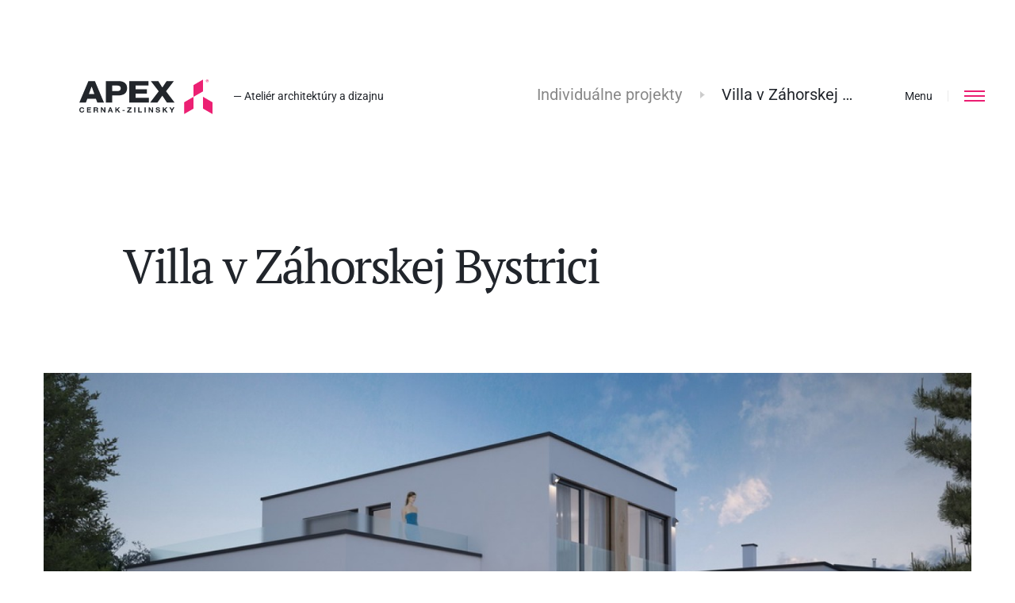

--- FILE ---
content_type: text/html; charset=UTF-8
request_url: https://apex-arch.sk/praca/2/villa-v-zahorskej-bystrici/2
body_size: 4264
content:
<!DOCTYPE html>
<html>
<head>
    <meta charset="utf-8">
    <title>APEX A s.r.o. - Villa v Záhorskej Bystrici</title>
    <meta name="robots" content="index, follow">
    <meta name="Googlebot" content="index, follow, snippet">
    <meta name="viewport" content="width=device-width, minimum-scale=1, maximum-scale=1">
    <meta http-equiv="X-UA-Compatible" content="IE=edge, chrome=1">
    <meta name="keywords" content="dom, rodinny">
    <meta name="description" content="Podnet pre návrh tohto domu bola inšpirácia klienta v našom typovom riešení Skulptura . ">
    <meta name="author" content="APEX A s.r.o., www.apex-arch.sk">
    <meta name="Designer" content="Pavol Kaufman | Creative digital agency | Art4web.co">
    <meta name="apple-mobile-web-app-title" content="APEX A s.r.o. - Projekty rodinných domov">
    <meta property="og:title" content="APEX A s.r.o. - Villa v Záhorskej Bystrici">
    <meta property="og:description" content="Podnet pre návrh tohto domu bola inšpirácia klienta v našom typovom riešení Skulptura . ">
    <meta property="og:image" content="https://apex-arch.sk/uploads/works/image/thumbs/00000002.jpg">
    <meta property="og:type" content="website">
    <meta property="og:site_name" content="APEX A s.r.o.">
    <meta name="p:domain_verify" content="78c943be250335c83af26d5dbbf8dd4f"/>
    <link rel="apple-touch-icon" sizes="57x57" href="https://apex-arch.sk/images/apple-touch-icon-57x57.png">
    <link rel="apple-touch-icon" sizes="114x114" href="https://apex-arch.sk/images/apple-touch-icon-114x114.png">
    <link rel="apple-touch-icon" sizes="72x72" href="https://apex-arch.sk/images/apple-touch-icon-72x72.png">
    <link rel="apple-touch-icon" sizes="144x144" href="https://apex-arch.sk/images/apple-touch-icon-144x144.png">
    <link rel="apple-touch-icon" sizes="60x60" href="https://apex-arch.sk/images/apple-touch-icon-60x60.png">
    <link rel="apple-touch-icon" sizes="120x120" href="https://apex-arch.sk/images/apple-touch-icon-120x120.png">
    <link rel="apple-touch-icon" sizes="76x76" href="https://apex-arch.sk/images/apple-touch-icon-76x76.png">
    <link rel="apple-touch-icon" sizes="152x152" href="https://apex-arch.sk/images/apple-touch-icon-152x152.png">
    <link rel="apple-touch-icon" sizes="180x180" href="https://apex-arch.sk/images/apple-touch-icon-180x180.png">
    <link rel="icon" type="image/png" href="https://apex-arch.sk/images/favicon-192x192.png" sizes="192x192">
    <link rel="icon" type="image/png" href="https://apex-arch.sk/images/favicon-160x160.png" sizes="160x160">
    <link rel="icon" type="image/png" href="https://apex-arch.sk/images/favicon-96x96.png" sizes="96x96">
    <link rel="icon" type="image/png" href="https://apex-arch.sk/images/favicon-32x32.png" sizes="32x32">
    <link rel="icon" type="image/png" href="https://apex-arch.sk/images/favicon-16x16.png" sizes="16x16">
    <link rel="stylesheet" type="text/css" href="https://apex-arch.sk/css/app.min.css">
    <link rel="stylesheet" type="text/css" href="https://apex-arch.sk/assets/custom.css">

    <meta name="csrf-token" content="JLJzEcNoGN9EMeYD6wI9Fa0DJ2DSdMkOp5TtaQBq">

    <!-- Google Tag Manager -->
        <script>(function(w,d,s,l,i){w[l]=w[l]||[];w[l].push({'gtm.start':

    new Date().getTime(),event:'gtm.js'});var f=d.getElementsByTagName(s)[0],

    j=d.createElement(s),dl=l!='dataLayer'?'&l='+l:'';j.async=true;j.src=

    'https://www.googletagmanager.com/gtm.js?id='+i+dl;f.parentNode.insertBefore(j,f);

    })(window,document,'script','dataLayer', 'GTM-WFSCJ59');</script>

    <!-- End Google Tag Manager -->
    <!--[if IE]><script src="js/html5.js"></script><![endif]-->
    <script type="text/javascript">
       window.smartlook||(function(d) {
       var o=smartlook=function(){ o.api.push(arguments)},h=d.getElementsByTagName('head')[0];
       var c=d.createElement('script');o.api=new Array();c.async=true;c.type='text/javascript';
       c.charset='utf-8';c.src='https://rec.smartlook.com/recorder.js';h.appendChild(c);
       })(document);
       smartlook('init', '8cb9766f246823bcfefb368eb55dbde2198c3477');
    </script>

    <!-- Facebook Pixel Code -->
        <script>
     !function(f,b,e,v,n,t,s)
     {if(f.fbq)return;n=f.fbq=function(){n.callMethod?
     n.callMethod.apply(n,arguments):n.queue.push(arguments)};
     if(!f._fbq)f._fbq=n;n.push=n;n.loaded=!0;n.version='2.0';
     n.queue=[];t=b.createElement(e);t.async=!0;
     t.src=v;s=b.getElementsByTagName(e)[0];
     s.parentNode.insertBefore(t,s)}(window, document,'script',
     'https://connect.facebook.net/en_US/fbevents.js');
     fbq('init', '1350101041777653');
     fbq('track', 'PageView');
    </script>
    <noscript><img height="1" width="1" style="display:none"
     src="https://www.facebook.com/tr?id=1350101041777653&ev=PageView&noscript=1"
    /></noscript>
    <!-- End Facebook Pixel Code -->

    <!-- Start of Async Drift Code -->
    <!-- <script>
    "use strict";

    !function() {
      var t = window.driftt = window.drift = window.driftt || [];
      if (!t.init) {
        if (t.invoked) return void (window.console && console.error && console.error("Drift snippet included twice."));
        t.invoked = !0, t.methods = [ "identify", "config", "track", "reset", "debug", "show", "ping", "page", "hide", "off", "on" ],
        t.factory = function(e) {
          return function() {
            var n = Array.prototype.slice.call(arguments);
            return n.unshift(e), t.push(n), t;
          };
        }, t.methods.forEach(function(e) {
          t[e] = t.factory(e);
        }), t.load = function(t) {
          var e = 3e5, n = Math.ceil(new Date() / e) * e, o = document.createElement("script");
          o.type = "text/javascript", o.async = !0, o.crossorigin = "anonymous", o.src = "https://js.driftt.com/include/" + n + "/" + t + ".js";
          var i = document.getElementsByTagName("script")[0];
          i.parentNode.insertBefore(o, i);
        };
      }
    }();
    drift.SNIPPET_VERSION = '0.3.1';
    drift.load('z8twbxw2t5pp');
    </script>-->
    <!-- End of Async Drift Code -->

        </head>
<body>
    <!-- Google Tag Manager (noscript) -->

    <noscript><iframe src="https://www.googletagmanager.com/ns.html?id=GTM-WFSCJ59"

    height="0" width="0" style="display:none;visibility:hidden"></iframe></noscript>

    <!-- End Google Tag Manager (noscript) -->
    <header>
        <div class="header-container">
            <div id="logo">
                <a href="https://apex-arch.sk">Hľadáte projekt domu? Prezrite si naše typové projekty rodinných domov. Moderná a nadčasová architektúra od APEX A.</a>
                <span>— Ateliér architektúry a dizajnu</span>
            </div>
            <div id="sitemap">
                        <a href="https://apex-arch.sk/individualne-projekty/2/rodinne-domy">Individuálne projekty</a>
        <a class="active" href="#">Villa v Záhorskej Bystrici</a>
            </div>
        </div>
    </header>
    <div id="nav">
        <a class="navigation" href="#"><span><!--icon nav--></span><div class="title-icon">Menu</div></a>
    </div>
    <nav>
        <a class="lg-page" href="https://apex-arch.cz"><img src="https://apex-arch.sk/images/cz.png" alt="apex-arch cz"><span>Česky</span></a>
        <div class="nav-container">
            <div id="general-nav-large">
                <div class="nav-grid">
                    <div class="container">
                        <div id="large-nav">
                            <div class="section">
                                <div class="link"><a class="" href="https://apex-arch.sk">Úvod</a></div>
                                <div class="link"><a class="" href="https://apex-arch.sk/projekty-rodinnych-domov">Projekty rodinných domov</a></div>
                                <div class="link"><a class="" href="https://apex-arch.sk/sluzby">Služby</a></div>
                                <div class="link"><a class="active" href="https://apex-arch.sk/individualne-projekty">Individuálne projekty</a></div>
                                <div class="link"><a class="" href="https://apex-arch.sk/objednavka-publikacie-rodinne-domy">Katalóg projektov domov</a></div>
                                <div class="link"><a class="" href="https://apex-arch.sk/o-nas">O nás</a></div>
                                <div class="link"><a class="" href="https://apex-arch.sk/partneri">Partneri</a></div>
                                <div class="link"><a class="" href="https://apex-arch.sk/blog-o-architekture">Blog</a></div>
                                <div class="link"><a class="" href="https://apex-arch.sk/kontakt">Kontakt</a></div>
                            </div>

                            <div class="nav-text">
                                <article>
                                    <p>APEX A je progresívny ateliér architektúry a dizajnu pre ľudí, ktorí radi robia veci INAK. Skúsenosti, kreatívny prístup a vlastný pohľad na svet nám umožňujú vnímať prácu architekta - projektanta z nadhľadu. Projekt dobrý, všetko dobré! je nielen vystižné motto, ale aj naše presvedčenie, náš každodenný život. Pracujeme na všetkom, v čom vidíme voľnú tvorbu… od bytových a rodinných domov, až po vlastný developing. Pre ľudí, ktorí to ocenia.</p>
                                </article>
                            </div>

                            <div id="nav-footer">
                                <div class="adress">
                                    <div class="texts">APEX A s.r.o. Teslova 2, 821 02 Bratislava</div>
                                    <div class="texts">
                                        <a href="tel:02/5557 1728"><span>02/5557 1728</span></a>
                                        <a href="mailto:apex@apex-arch.sk"><span>apex@apex-arch.sk</span></a>
                                    </div>
                                </div>
                                <div class="socials">
                                    <a class="ntw link-facebook" href="https://www.facebook.com/ApexArch/" target="_blank"></a>
    <a class="ntw link-pinterest" href="https://sk.pinterest.com/apexarchitektura/" target="_blank"></a>
    <a class="ntw link-instagram" href="https://www.instagram.com/apex_architektura/" target="_blank"></a>
    <a class="ntw link-youtube" href="https://www.youtube.com/channel/UCmEgBSs-JgzRp2UnjUiwyFQ" target="_blank"></a>
                                </div>
                            </div>
                        </div>
                    </div>
                </div>
            </div>
        </div>
    </nav>

    <div id="root">
            <section id="header-title" class="blog-post work">
        <div class="large-grid medium">
            <div class="mask">
                <h1>Villa v Záhorskej Bystrici</h1>
            </div>
        </div>
    </section>
    <section id="two-columns" class="blog-post gallery-section">
        <div class="large-grid blog-post">
            <div class="mask detail-blog">

                                    
                    
                                        <!--Large Img-->
                    <article class="img-section animate-section">
                        <img class="lazyload" src="https://apex-arch.sk/images/blank.gif" data-src="https://apex-arch.sk/uploads/works_rows/image_full/thumbs/00000003.jpg" alt="00000002">
                    </article>
                    
                                        <!--Two Small Imgs-->
                    <article class="small-img-section animate-section">
                                                <img class="animate-section lazyload" src="https://apex-arch.sk/images/blank.gif" data-src="https://apex-arch.sk/uploads/works_rows/image_medium_first/thumbs/00000002.jpg" alt="Villa v Záhorskej Bystrici">
                        
                                                <img class="animate-section lazyload" src="https://apex-arch.sk/images/blank.gif" data-src="https://apex-arch.sk/uploads/works_rows/image_medium_second/thumbs/00000002.jpg" alt="Villa v Záhorskej Bystrici">
                                            </article>
                                                        
                    
                    
                                    
                <div id="interest">
                    <div class="texts animate-section"><a href="https://apex-arch.sk/individualne-projekty"><span>Individuálne projekty</span></a></div>
                </div>
            </div>
        </div>
    </section>

        <footer>
            <div class="large-grid">
                <div class="mask">
                    <div id="general-footer">
                        <div class="social-networks">
                            <a href="tel:02/5557 1728"><span>02/5557 1728</span></a>
<a href="mailto:apex@apex-arch.sk"><span>apex@apex-arch.sk</span></a>

    <a class="ntw link-facebook-pink" href="https://www.facebook.com/ApexArch/" target="_blank"></a>
    <a class="ntw link-pinterest-pink" href="https://sk.pinterest.com/apexarchitektura/" target="_blank"></a>
    <a class="ntw link-instagram-pink" href="https://www.instagram.com/apex_architektura/" target="_blank"></a>
    <a class="ntw link-youtube-pink" href="https://www.youtube.com/channel/UCmEgBSs-JgzRp2UnjUiwyFQ" target="_blank"></a>
                        </div>

                        <div class="footer-nav">
                            <a class="" href="https://apex-arch.sk">Úvodná stránka</a>
                            <a class="" href="https://apex-arch.sk/projekty-rodinnych-domov">Projekty rodinných domov</a>
                            <a class="active" href="https://apex-arch.sk/individualne-projekty">Individuálne projekty</a>
                            <a class="" href="https://apex-arch.sk/sluzby">Služby</a>
                            <a class="" href="https://apex-arch.sk/o-nas">O nás</a>
                            <a class="" href="https://apex-arch.sk/objednavka-publikacie-rodinne-domy">Objednávka publikácie</a>
                            <a class="" href="https://apex-arch.sk/partneri">Partneri</a>
                            <a class="" href="https://apex-arch.sk/blog-o-architekture">Blog</a>
                            <a class="" href="https://apex-arch.sk/kontakt">Kontakt</a>
                            <a href="https://apex-arch.cz"><img src="https://apex-arch.sk/images/cz.png" alt="apex-arch cz">Česky</a>
                        </div>
                        <div class="copyright">
                            © 2026 apex-arch.sk Všetky práva vyhradené. <a class="" href="https://apex-arch.sk/obchodne-podmienky-spolocnosti-apex-a-sro">Obchodné podmienky</a> <a href="http://www.art4web.sk/" target="_blank">Proudly made by Art4web</a>
                        </div>
                    </div>
                </div>
            </div>
        </footer>
        <a class="icon-top" href="#"><!--icon top--></a>
    </div>
    
    <script src="https://apex-arch.sk/vendor/js/ca-translates.js?lang=sk&t=1765469470&a=0"></script>
<script src="https://apex-arch.sk/vendor/crudadmin/js/Gettextable.js?v=0988972e41bbbaed692a4e153efe638d&t=1638890564"></script>



    <!--JS Script-->
    <script src="https://apex-arch.sk/js/jquery.js"></script>
    <script src="https://apex-arch.sk/js/effects.js"></script>
    <script src="https://apex-arch.sk/js/app.js"></script>
        <script src="https://apex-arch.sk/js/load.js"></script>
    <script src="https://apex-arch.sk/js/bxslider.js"></script>
    <script src="https://apex-arch.sk/js/large-slider.js"></script>
    <script>
    (function(i,s,o,g,r,a,m){i['GoogleAnalyticsObject']=r;i[r]=i[r]||function(){
    (i[r].q=i[r].q||[]).push(arguments)},i[r].l=1*new Date();a=s.createElement(o),
    m=s.getElementsByTagName(o)[0];a.async=1;a.src=g;m.parentNode.insertBefore(a,m)
    })(window,document,'script','//www.google-analytics.com/analytics.js','ga');

    ga('create', 'UA-49118774-2', 'auto');
    ga('send', 'pageview');
    </script>
    <!-- Hotjar Tracking Code for https://www.apex-arch.sk -->
    <script>
       (function(h,o,t,j,a,r){
           h.hj=h.hj||function(){(h.hj.q=h.hj.q||[]).push(arguments)};
           h._hjSettings={hjid:651319,hjsv:6};
           a=o.getElementsByTagName('head')[0];
           r=o.createElement('script');r.async=1;
           r.src=t+h._hjSettings.hjid+j+h._hjSettings.hjsv;
           a.appendChild(r);
       })(window,document,'https://static.hotjar.com/c/hotjar-','.js?sv=');
    </script>
</body>
</html>


--- FILE ---
content_type: image/svg+xml
request_url: https://apex-arch.sk/images/icon-yt.svg
body_size: 255
content:
<?xml version="1.0" encoding="utf-8"?>
<!-- Generator: Adobe Illustrator 22.1.0, SVG Export Plug-In . SVG Version: 6.00 Build 0)  -->
<svg version="1.1" id="Layer_1" xmlns="http://www.w3.org/2000/svg" xmlns:xlink="http://www.w3.org/1999/xlink" x="0px" y="0px"
	 width="18px" height="18px" viewBox="0 0 18 18" style="enable-background:new 0 0 18 18;" xml:space="preserve">
<style type="text/css">
	.st0{fill:#FFFFFF;}
</style>
<path class="st0" d="M14.7,2.4C12,2.2,6,2.2,3.3,2.4C0.4,2.6,0,4.4,0,9c0,4.6,0.4,6.4,3.3,6.6c2.7,0.2,8.7,0.2,11.4,0
	c2.9-0.2,3.3-2,3.3-6.6C18,4.4,17.6,2.6,14.7,2.4z M6.8,12V6l6,3L6.8,12z"/>
</svg>


--- FILE ---
content_type: text/plain
request_url: https://www.google-analytics.com/j/collect?v=1&_v=j102&a=1709611414&t=pageview&_s=1&dl=https%3A%2F%2Fapex-arch.sk%2Fpraca%2F2%2Fvilla-v-zahorskej-bystrici%2F2&ul=en-us%40posix&dt=APEX%20A%20s.r.o.%20-%20Villa%20v%20Z%C3%A1horskej%20Bystrici&sr=1280x720&vp=1280x720&_u=IEBAAEABAAAAACAAI~&jid=1659269884&gjid=1703582916&cid=1193475564.1769054954&tid=UA-49118774-2&_gid=1767052835.1769054954&_r=1&_slc=1&z=844437788
body_size: -449
content:
2,cG-SSZV1FCFYN

--- FILE ---
content_type: image/svg+xml
request_url: https://apex-arch.sk/images/icon-in_pink.svg
body_size: 1064
content:
<?xml version="1.0" encoding="utf-8"?>
<!-- Generator: Adobe Illustrator 15.0.0, SVG Export Plug-In . SVG Version: 6.00 Build 0)  -->
<!DOCTYPE svg PUBLIC "-//W3C//DTD SVG 1.1//EN" "http://www.w3.org/Graphics/SVG/1.1/DTD/svg11.dtd">
<svg version="1.1" id="Layer_1" xmlns="http://www.w3.org/2000/svg" xmlns:xlink="http://www.w3.org/1999/xlink" x="0px" y="0px"
     width="18px" height="18px" viewBox="-1 -1 18 18" enable-background="new -1 -1 18 18" xml:space="preserve">
<g>
    <path fill="#EC2073" d="M8,1.25c2.461,0,2.703,0.011,3.609,0.053c0.776,0.035,1.182,0.155,1.469,0.266
        c0.338,0.131,0.568,0.281,0.82,0.532c0.253,0.254,0.401,0.482,0.533,0.82c0.114,0.289,0.23,0.686,0.267,1.472
        c0.041,0.907,0.052,1.15,0.052,3.609c0,2.462-0.011,2.702-0.053,3.608c-0.035,0.781-0.156,1.186-0.266,1.469
        c-0.132,0.34-0.281,0.568-0.534,0.82c-0.253,0.251-0.483,0.401-0.815,0.532c-0.293,0.112-0.691,0.231-1.477,0.268
        C10.703,14.74,10.459,14.751,8,14.751c-2.459,0-2.702-0.011-3.608-0.053c-0.784-0.036-1.184-0.155-1.472-0.267
        c-0.337-0.13-0.568-0.279-0.821-0.534c-0.25-0.251-0.398-0.479-0.529-0.817c-0.114-0.291-0.233-0.689-0.269-1.475
        C1.258,10.68,1.249,10.399,1.249,8s0.009-2.68,0.052-3.608C1.337,3.61,1.456,3.21,1.568,2.919C1.7,2.582,1.85,2.352,2.095,2.104
        C2.35,1.851,2.582,1.702,2.916,1.571c0.292-0.114,0.695-0.234,1.476-0.268C5.298,1.261,5.541,1.25,8,1.25 M8-1
        C5.556-1,5.25-0.989,4.29-0.945C3.332-0.902,2.677-0.749,2.104-0.527C1.512-0.297,1.012,0.01,0.51,0.51
        c-0.5,0.501-0.807,1.001-1.037,1.595C-0.75,2.677-0.902,3.332-0.946,4.289C-0.99,5.25-1,5.555-1,8c0,2.443,0.01,2.751,0.054,3.711
        c0.044,0.961,0.196,1.613,0.419,2.185c0.23,0.589,0.538,1.094,1.037,1.593c0.501,0.499,1.002,0.809,1.595,1.039
        c0.572,0.223,1.227,0.374,2.185,0.418C5.25,16.989,5.556,17,8,17c2.443,0,2.751-0.011,3.709-0.055s1.613-0.195,2.187-0.418
        c0.591-0.23,1.092-0.538,1.593-1.039c0.501-0.499,0.809-1.004,1.039-1.593c0.223-0.573,0.374-1.227,0.418-2.185
        C16.989,10.751,17,10.443,17,8c0-2.445-0.011-2.75-0.055-3.711c-0.044-0.96-0.195-1.615-0.418-2.185
        c-0.23-0.591-0.538-1.094-1.039-1.595c-0.501-0.498-1.002-0.807-1.593-1.037c-0.573-0.222-1.229-0.375-2.187-0.418
        C10.751-0.989,10.444-1,8-1L8-1z"/>
    <circle fill="#EC2073" cx="12.501" cy="3.5" r="1.125"/>
    <path fill="#EC2073" d="M8,3.5C5.447,3.5,3.5,5.446,3.5,8c0,2.553,1.947,4.5,4.5,4.5c2.551,0,4.5-1.947,4.5-4.5S10.553,3.5,8,3.5z
         M8,10.25c-1.242,0-2.25-1.009-2.25-2.25c0-1.242,1.008-2.25,2.25-2.25c1.241,0,2.25,1.008,2.25,2.25
        C10.25,9.241,9.241,10.25,8,10.25z"/>
</g>
</svg>

--- FILE ---
content_type: image/svg+xml
request_url: https://apex-arch.sk/images/logo-apex-arch.svg
body_size: 1830
content:
<?xml version="1.0" encoding="utf-8"?>
<!-- Generator: Adobe Illustrator 15.0.0, SVG Export Plug-In . SVG Version: 6.00 Build 0)  -->
<!DOCTYPE svg PUBLIC "-//W3C//DTD SVG 1.1//EN" "http://www.w3.org/Graphics/SVG/1.1/DTD/svg11.dtd">
<svg version="1.1" id="Layer_1" xmlns="http://www.w3.org/2000/svg" xmlns:xlink="http://www.w3.org/1999/xlink" x="0px" y="0px"
     width="168px" height="44px" viewBox="0 0 168 44" enable-background="new 0 0 168 44" xml:space="preserve">
<g>
    <path fill="#EC2073" d="M132.163,43.759l11.946-6.863V22l-11.946,6.938V43.759z M156.055,22v14.896L168,43.759V28.938L156.055,22z
         M156.055,0.241L144.109,7.18V22l11.946-6.863V0.241z"/>
    <g>
        <path fill="#22262B" d="M51.329,35.309h-1.845l-2.628,2.649v-2.649h-1.479V41.7h1.479v-2.059l0.848-0.814l2.024,2.873h1.855
            l-2.882-3.866L51.329,35.309z M20.901,24.439l1.892,4.869h8.342L19.654,2.147h-8.126L0.048,29.309H8.26l1.936-4.869H20.901z
             M15.361,9.389h0.418l3.23,9.219h-6.965L15.361,9.389z M31.532,39.597h-0.019l-2.807-4.288h-1.469V41.7h1.385v-4.279h0.019
            l2.797,4.279h1.478v-6.392h-1.384V39.597z M38.408,35.309L35.856,41.7h1.497l0.527-1.423h2.515l0.509,1.423h1.534l-2.514-6.392
            H38.408z M38.267,39.229l0.875-2.345h0.019l0.848,2.345H38.267z M87.799,23.222H70.903v-5.173h14.468v-5.478H70.903V7.816H87.37
            V2.147H62.905v27.161h24.895V23.222z M22.613,38.692v-0.018c0.754-0.287,1.064-0.851,1.064-1.603c0-0.967-0.763-1.764-1.968-1.764
            h-3.626V41.7h1.479v-2.498h1.479c0.744,0,1.018,0.296,1.12,0.967c0.075,0.511,0.066,1.128,0.235,1.531h1.479
            c-0.273-0.35-0.255-1.11-0.283-1.513C23.545,39.533,23.338,38.881,22.613,38.692 M21.181,38.2h-1.619v-1.799h1.619
            c0.669,0,1.018,0.269,1.018,0.886C22.199,37.932,21.85,38.2,21.181,38.2 M11.104,38.951h3.259V37.86h-3.259v-1.37h3.551v-1.182
            H9.626V41.7h5.104v-1.182h-3.626V38.951z M3.306,40.671c-1.328,0-1.827-1.074-1.827-2.14c0-1.119,0.499-2.193,1.827-2.193
            c0.725,0,1.365,0.484,1.469,1.119h1.432c-0.18-1.477-1.432-2.3-2.9-2.3C1.234,35.157,0,36.634,0,38.531
            c0,1.844,1.233,3.321,3.306,3.321c1.657,0,2.806-1.012,2.957-2.614H4.832C4.718,40.089,4.21,40.671,3.306,40.671 M120.217,29.309
            l-10.835-14.265l9.932-12.896H110.2l-5.461,8.155L99.58,2.147h-9.416l10.018,12.896l-10.92,14.265h9.2l6.277-8.763l5.762,8.763
            H120.217z M91.677,39.597h-0.019l-2.806-4.288h-1.47V41.7h1.384v-4.279h0.02l2.797,4.279h1.479v-6.392h-1.385V39.597z
             M99.956,37.94c-1.686-0.402-2.005-0.474-2.005-0.967c0-0.537,0.546-0.725,1.017-0.725c0.716,0,1.28,0.205,1.328,0.967h1.432
            c0-1.478-1.29-2.059-2.693-2.059c-1.215,0-2.515,0.617-2.515,1.933c0,1.182,1.008,1.585,2.006,1.817
            c0.979,0.26,1.996,0.358,1.996,1.057c0,0.653-0.791,0.796-1.31,0.796c-0.79,0-1.487-0.331-1.487-1.182h-1.431
            c-0.029,1.576,1.374,2.274,2.862,2.274c1.836,0,2.797-0.877,2.797-2.05C101.953,38.36,100.456,38.048,99.956,37.94 M82.25,41.7
            h1.478v-6.392H82.25V41.7z M111.135,35.309h-1.845l-2.628,2.649v-2.649h-1.479V41.7h1.479v-2.059l0.847-0.814l2.025,2.873h1.854
            l-2.881-3.866L111.135,35.309z M116.843,37.834l-1.573-2.525h-1.666l2.477,3.903V41.7h1.479v-2.453l2.495-3.938h-1.647
            L116.843,37.834z M75.79,35.309H74.31V41.7h4.756v-1.182H75.79V35.309z M65.862,36.419v-1.11h-5.293v1.182h3.325l-3.607,4.1v1.11
            h5.669v-1.182h-3.701L65.862,36.419z M54.381,39.803h2.835V38.71h-2.835V39.803z M49.193,2.147H33.455v27.161h7.997v-9.053h7.741
            c6.75,0,11.093-2.625,11.093-9.358C60.286,4.468,54.912,2.147,49.193,2.147 M47.989,14.777h-6.537V7.816h6.537
            c2.451,0,4.3,0.989,4.3,3.576C52.289,13.864,50.526,14.777,47.989,14.777 M69.177,41.7h1.479v-6.392h-1.479V41.7z"/>
        <path fill="#EC2073" d="M161.401,0.241c0.942,0,1.782,0.644,1.782,1.645c0,1.006-0.84,1.654-1.782,1.654s-1.782-0.648-1.782-1.654
            C159.619,0.885,160.458,0.241,161.401,0.241 M161.401,3.188c0.72,0,1.309-0.546,1.309-1.301c0-0.75-0.589-1.292-1.309-1.292
            c-0.729,0-1.309,0.542-1.309,1.292C160.092,2.641,160.672,3.188,161.401,3.188 M160.709,0.96h0.733
            c0.486,0,0.761,0.145,0.761,0.547c0,0.339-0.228,0.472-0.511,0.494l0.521,0.807h-0.404l-0.474-0.79h-0.241v0.79h-0.385V0.96z
             M161.094,1.732h0.344c0.223,0,0.381-0.031,0.381-0.256c0-0.194-0.223-0.229-0.399-0.229h-0.325V1.732z"/>
    </g>
</g>
</svg>

--- FILE ---
content_type: image/svg+xml
request_url: https://apex-arch.sk/images/icon-pi.svg
body_size: 618
content:
<?xml version="1.0" encoding="utf-8"?>
<!-- Generator: Adobe Illustrator 15.0.0, SVG Export Plug-In . SVG Version: 6.00 Build 0)  -->
<!DOCTYPE svg PUBLIC "-//W3C//DTD SVG 1.1//EN" "http://www.w3.org/Graphics/SVG/1.1/DTD/svg11.dtd">
<svg version="1.1" id="Layer_1" xmlns="http://www.w3.org/2000/svg" xmlns:xlink="http://www.w3.org/1999/xlink" x="0px" y="0px"
     width="18px" height="18px" viewBox="-1 -1 18 18" enable-background="new -1 -1 18 18" xml:space="preserve">
<path fill="#FFFFFF" d="M8-1C3.03-1-1,3.03-1,8c0,3.814,2.372,7.068,5.72,8.381c-0.079-0.713-0.149-1.806,0.031-2.582
    c0.164-0.701,1.055-4.474,1.055-4.474s-0.27-0.541-0.27-1.336c0-1.251,0.726-2.187,1.629-2.187c0.768,0,1.139,0.577,1.139,1.268
    c0,0.772-0.492,1.925-0.746,2.996c-0.212,0.896,0.449,1.627,1.333,1.627c1.6,0,2.829-1.688,2.829-4.122
    c0-2.155-1.549-3.662-3.759-3.662c-2.561,0-4.063,1.921-4.063,3.905c0,0.774,0.298,1.605,0.67,2.053
    c0.073,0.091,0.084,0.168,0.062,0.26l-0.25,1.017c-0.04,0.163-0.13,0.203-0.301,0.117C2.952,10.738,2.25,9.094,2.25,7.777
    c0-2.838,2.062-5.446,5.946-5.446c3.122,0,5.549,2.225,5.549,5.199c0,3.101-1.952,5.601-4.668,5.601
    c-0.913,0-1.769-0.475-2.062-1.033l-0.562,2.136c-0.204,0.78-0.751,1.761-1.119,2.362C6.177,16.859,7.072,17,8,17
    c4.971,0,9-4.029,9-9C17,3.03,12.971-1,8-1z"/>
</svg>

--- FILE ---
content_type: application/javascript; charset=utf-8
request_url: https://apex-arch.sk/vendor/js/ca-translates.js?lang=sk&t=1765469470&a=0
body_size: 9566
content:
window.CATranslates = {
    translates : {"domain":null,"plural-forms":"nplurals=3; plural=(n == 1) ? 0 : ((n >= 2 && n <= 4) ? 1 : 2);","messages":{"":{"Nov\u00e1 objedn\u00e1vka katal\u00f3gu od":["Nov\u00e1 objedn\u00e1vka publik\u00e1cie od"],"Nova objedn\u00e1vka katal\u00f3gu":["Nov\u00e1 objedn\u00e1vka publik\u00e1cie"],"Nova objedn\u00e1vka":["Nov\u00e1 objedn\u00e1vka publik\u00e1cie"],"\u010eakujeme za objedn\u00e1vku publik\u00e1cie Rodinn\u00e9 domy '17 od ateli\u00e9ru architekt\u00fary a dizajnu APEX A. V \u010do najkrat\u0161om \u010dase sa v\u00e1m ozveme priamo a dohodneme podmienky platby a zaslania publik\u00e1cie. Projekt dobr\u00fd, v\u0161etko dobr\u00e9. T\u00edm APEX A s.r.o.":["\u010eakujeme za objedn\u00e1vku publik\u00e1cie Rodinn\u00e9 domy \u201921 od ateli\u00e9ru architekt\u00fary a dizajnu APEX A. V \u010do najkrat\u0161om \u010dase sa v\u00e1m ozveme priamo a dohodneme podmienky platby a zaslania publik\u00e1cie. Projekt dobr\u00fd, v\u0161etko dobr\u00e9. T\u00edm APEX A s.r.o."],"Potvrdenie objedn\u00e1vky":[""],"Nov\u00e1 objedn\u00e1vka projektu od":[""],"Nova objedn\u00e1vka projektu":[""],"Va\u0161a objedn\u00e1vka bola \u00faspe\u0161ne zaznamenan\u00e1. \u010eakujeme!":[""],"Potvrdenie objedn\u00e1vky projektu domu":[""],"\/projekty-domov":["\/projekty-domov"],"\/objednavka":["\/objednavka"],"\/co-obsahuje-projekt-rodinneho-domu":[""],"\/nase-prace":["\/individualne-projekty"],"\/praca":["\/praca"],"\/vzorovy-dom":["\/rodinny-dom-na-predaj"],"\/sluzby":[""],"\/co-robime":["\/co-robime"],"\/o-nas":["\/o-nas"],"\/partneri":[""],"\/blog-o-architekture":[""],"\/clanok":["\/clanok"],"\/objednavka-publikacie-rodinne-domy":[""],"\/kontakt":[""],"Projekty rodinn\u00fdch domov, online katal\u00f3g rodinn\u00fdch domov, architekt\u00fara na mieru":["Projekty rodinn\u00fdch domov, katal\u00f3g rodinn\u00fdch domov, architekt\u00fara na mieru. Spoznajte ateli\u00e9r architekt\u00fary APEX A."],"projekty, rodinne domy, architektura, slovensko":[""],"Projekty rodinn\u00fdch domov, online katal\u00f3g rodinn\u00fdch domov, architekt\u00fara na mieru.":["Projekty rodinn\u00fdch domov, katal\u00f3g rodinn\u00fdch domov, architekt\u00fara na mieru. Spoznajte ateli\u00e9r architekt\u00fary APEX A."],"APEX A s.r.o. - Projekty rodinn\u00fdch domov, online katal\u00f3g rodinn\u00fdch domov, architekt\u00fara na mieru":["H\u013ead\u00e1te projekt domu? Prezrite si na\u0161e typov\u00e9 projekty rodinn\u00fdch domov. Modern\u00e1 a nad\u010dasov\u00e1 architekt\u00fara od APEX A."],"\u2014 Ateli\u00e9r architekt\u00fary a dizajnu":["\u2014 Ateli\u00e9r architekt\u00fary a dizajnu"],"\u00davod":[""],"Projekty domov":["Projekty rodinn\u00fdch domov"],"Slu\u017eby":[""],"Na\u0161e pr\u00e1ce":["Individu\u00e1lne projekty"],"Rodinn\u00e9 domy '17":["Katal\u00f3g projektov domov"],"O n\u00e1s":[""],"Partneri":[""],"Blog":[""],"Kontakt":[""],"APEX A je progres\u00edvny ateli\u00e9r architekt\u00fary a dizajnu pre \u013eud\u00ed, ktor\u00ed radi robia veci INAK. Navrhujeme im domy, ak\u00e9 by sme projektovali pre seba, v ak\u00fdch by sme t\u00fa\u017eili \u017ei\u0165. Medzi na\u0161e slu\u017eby patria: typov\u00e9 a individu\u00e1lne projekty rodinn\u00fdch domov, n\u00e1vrh a realiz\u00e1cia interi\u00e9rov, realiz\u00e1cia stavieb \u010di domy na predaj. Te\u0161\u00edme sa na Va\u0161u n\u00e1v\u0161tevu v ateli\u00e9ri APEX A.":["APEX A je progres\u00edvny ateli\u00e9r architekt\u00fary a dizajnu pre \u013eud\u00ed, ktor\u00ed radi robia veci INAK. Sk\u00fasenosti, kreat\u00edvny pr\u00edstup a vlastn\u00fd poh\u013ead na svet n\u00e1m umo\u017e\u0148uj\u00fa vn\u00edma\u0165 pr\u00e1cu architekta - projektanta z nadh\u013eadu. Projekt dobr\u00fd, v\u0161etko dobr\u00e9! je nielen vysti\u017en\u00e9 motto, ale aj na\u0161e presved\u010denie, n\u00e1\u0161 ka\u017edodenn\u00fd \u017eivot. Pracujeme na v\u0161etkom, v \u010dom vid\u00edme vo\u013en\u00fa tvorbu\u2026 od bytov\u00fdch a rodinn\u00fdch domov, a\u017e po vlastn\u00fd developing. Pre \u013eud\u00ed, ktor\u00ed to ocenia."],"APEX A s.r.o. Bajkalsk\u00e1 13, 821 02 Bratislava":["APEX A s.r.o. Teslova 2, 821 02 Bratislava"],"+421 (2) 555 717 28":["02\/5557 1728"],"ahoj@apex-arch.sk":["apex@apex-arch.sk"],"\u00davodn\u00e1 str\u00e1nka":[""],"\u010co rob\u00edme":["Slu\u017eby"],"Objedn\u00e1vka katal\u00f3gu":["Objedn\u00e1vka publik\u00e1cie"],"V\u0161etky pr\u00e1va vyhraden\u00e9.":[""],"OG:DESCRIPTION Nase prace":["Prezrite si na\u0161e zrealizovan\u00e9 pr\u00e1ce, medzi ktor\u00e9 patria rodinn\u00e9 domy, n\u00e1vrhy interi\u00e9rov, administrat\u00edvne, bytov\u00e9, polyfunk\u010dn\u00e9 a aj komer\u010dn\u00e9 budovy."],"OG:KEYWORDS Nase prace":["APEX A s.r.o. - Pozrite si na\u0161e individu\u00e1lne projekty a realiz\u00e1cie rodinn\u00fdch domov."],"Na\u0161e najnov\u0161ie diela":["Individu\u00e1lne projekty"],"V\u0161etky":[""],"Nahliadnite do n\u00e1\u0161ho vzorov\u00e9ho domu":["Rodinn\u00fd dom na predaj"],"\u010c\u00edtaj viac":["\u010c\u00edtajte viac"],"\u010co obsahuje projekt":[""],"OG:DESCRIPTION Co obsahuje projekt":["Projekt stavby sl\u00fa\u017ei na stavebn\u00e9 povolenie a na samotn\u00fa realiz\u00e1ciu stavby. Dozve\u010fte sa, \u010do obsahuje projekt rodinn\u00e9ho domu. \u0160tandardne je vyhotoven\u00fd v 5-tich k\u00f3pi\u00e1ch."],"OG:KEYWORDS Co obsahuje projekt":["APEX A s.r.o. - \u010co obsahuje projekt rodinn\u00e9ho domu?"],"Projekty":[""],"\u010co obsahuje projekt?":["\u010co obsahuje projekt?"],"Projekt stavby sl\u00fa\u017ei na stavebn\u00e9 povolenie a n\u00e1sledne samotn\u00fa realiz\u00e1ciu stavby.":[""],"\u0160tandardne je vyhotoven\u00fd v 5-tich k\u00f3pi\u00e1ch.":[""],"Projekt architekt\u00fary":[""],"Obsahuje sprievodn\u00fa spr\u00e1vu, technick\u00fa spr\u00e1vu, v\u00fdkresy (v mierke 1:50, 1:100). Z\u00e1klady, p\u00f4dorysy, rez, krov, poh\u013eady, stavebn\u00e9 detaily (1:10), v\u00fdkaz v\u00fdrobkov, podl\u00e1h, okien, dver\u00ed, teh\u00e1l, stre\u0161nej krytiny.":[""],"Projekt statiky":[""],"Obsahuje technick\u00fa spr\u00e1vu, v\u00fdkresy skladby stropov, v\u00fdkresy v\u00fdstu\u017ee a tvaru stropn\u00fdch dosiek, vencov, prekladov a schod\u00ed\u0161\u0165 a v\u00fdkaz spotreby materi\u00e1lu.":[""],"Projekt \u00fastredn\u00e9ho vykurovania":[""],"Obsahuje technick\u00fa spr\u00e1vu, spotrebu energie na vykurovanie, v\u00fdkresy rozvodov \u00fastredn\u00e9ho k\u00farenia, sch\u00e9mu zapojenia kotla, umiestnenie, dimenzie vykurovac\u00edch telies a v\u00fdkaz materi\u00e1lu.":[""],"Projekt domov\u00e9ho plynovodu":[""],"Obsahuje technick\u00fa spr\u00e1vu, v\u00fdkresy domov\u00e9ho plynovodu a v\u00fdkaz materi\u00e1lu.":[""],"Projekt zdravotechniky":[""],"Obsahuje technick\u00fa spr\u00e1vu, v\u00fdkresy vn\u00fatorn\u00e9ho vodovodu, domovej kanaliz\u00e1cie a v\u00fdkaz materi\u00e1lu.":[""],"Projekt elektroin\u0161tal\u00e1cie":[""],"Obsahuje technick\u00fa spr\u00e1vu, rozvody z\u00e1suvkovej, svetelnej a motorickej elektroin\u0161tal\u00e1cie, slabopr\u00fadov\u00e9 rozvody, sch\u00e9mu rozv\u00e1dza\u010da a v\u00fdkaz materi\u00e1lu.":[""],"Projekty pre ve\u013ek\u00fa individualitu stavebn\u00fdch parciel a technick\u00fdch mo\u017enost\u00ed napojenia na verejn\u00e9 in\u017einierske siete neobsahuj\u00fa osadenie domu na pozemok, napojenie na in\u017einierske siete a projekt po\u017eiarnej ochrany.":[""],"V\u00fdkresy je mo\u017en\u00e9 po individu\u00e1lnej dohode dohotovi\u0165 k projektovej dokument\u00e1cii v tomto rozsahu:":[""],"architektonick\u00e9 rie\u0161enia osadenia objektu v ter\u00e9ne":[""],"pr\u00edpojky jednotliv\u00fdch profesi\u00ed":[""],"projekt po\u017eiarnej ochrany":[""],"Ceny horeuvedenej dokument\u00e1cie sa stanovia pod\u013ea individu\u00e1lnej dohody. Podklady pre vyhotovenie v\u00fdkresov osadenia objektu, jednotliv\u00fdch pr\u00edpojok a po\u017eiarnej ochrany:":[""],"polohopis, v\u00fd\u0161kopis resp. geometrick\u00fd pl\u00e1n dan\u00e9ho pozemku v digit\u00e1nej podobe vyhotoven\u00fd odborne sp\u00f4sobil\u00fdm projektantom v odbore geod\u00e9zia. Na podkladoch musia by\u0165 uveden\u00e9 hranice parciel, parceln\u00e9 \u010d\u00edsla nehnute\u013enost\u00ed a aj susedn\u00fdch parciel, jestvuj\u00face objekty na predmetnej parcele a aj na susedn\u00fdch pozemkoch":["polohopis, v\u00fd\u0161kopis resp. geometrick\u00fd pl\u00e1n dan\u00e9ho pozemku v digit\u00e1lnej podobe vyhotoven\u00fd odborne sp\u00f4sobil\u00fdm projektantom v odbore geod\u00e9zia. Na podkladoch musia by\u0165 uveden\u00e9 hranice parciel, parceln\u00e9 \u010d\u00edsla nehnute\u013enost\u00ed a aj susedn\u00fdch parciel, existuj\u00face objekty na predmetn\u00e9 parcele a tie\u017e na susedn\u00fdch pozemkoch"],"k\u00f3pia listu vlastn\u00edctva":[""],"polohov\u00e9 a v\u00fd\u0161kov\u00e9 rozmiestnenie siet\u00ed, ods\u00fahlasenie bodov napojenia dotknut\u00fdmi spr\u00e1vcami resp. vlastn\u00edkmi siet\u00ed, ich dimenzie, typ, materi\u00e1ly":["hydrogeologick\u00fd prieskum, pos\u00fadenie vsakovanie da\u017e\u010fovej vody a prieskum v\u00fdskytu rad\u00f3nu"],"Na\u0161li ste sa v na\u0161e architekt\u00fare, ale z r\u00f4znych d\u00f4vodov je potrebn\u00e9 v projekte vyhotovi\u0165 zmeny? Ako AUTORI PROJEKTU V\u00e1m ich radi vypracujeme. Cena, term\u00edn a samotn\u00fd rozsah pr\u00e1c sa ur\u010dia dohodou pri osobnom kontakte.":["Na\u0161li ste sa v na\u0161ej architekt\u00fare, ale z r\u00f4znych d\u00f4vodov je potrebn\u00e9 v projekte vyhotovi\u0165 zmeny? Ako autori projektu v\u00e1m ich radi vypracujeme. Cena, term\u00edn a samotn\u00fd rozsah pr\u00e1c sa ur\u010dia dohodou pri osobnom kontakte."],"Ak m\u00e1te radi exkluzivitu, vycibren\u00fd vkus a tie najn\u00e1ro\u010dnej\u0161ie po\u017eiadavky, vytvor\u00edme pre V\u00e1s <strong>ORIGIN\u00c1LNY PROJEKT<\/strong>. K moru, do lesa a na p\u00fa\u0161\u0165. Vilu, hotel alebo vzducholo\u010f. Va\u0161e v\u00edzie, term\u00edny a podrobn\u00e9 detaily spolupr\u00e1ce s Vami radi dohodneme osobne. <strong>Vid\u00edme sa!<\/strong>.":["Ak m\u00e1te radi exkluzivitu, vycibren\u00fd vkus a tie najn\u00e1ro\u010dnej\u0161ie po\u017eiadavky, vytvor\u00edme pre v\u00e1s INDIVIDU\u00c1LNY PROJEKT. K moru, do lesa a na p\u00fa\u0161\u0165. Vilu, hotel alebo vzducholo\u010f. Va\u0161e v\u00edzie, term\u00edny a podrobn\u00e9 detaily spolupr\u00e1ce s vami radi dohodneme osobne. "],"Cena projektovej dokument\u00e1cie obsahuje DPH.":["Cena projektovej dokument\u00e1cie obsahuje DPH."],"Cena realiz\u00e1cie domu neobsahuje DPH.":["Cena realiz\u00e1cie domu neobsahuje DPH."],"Prezrite si na\u0161e":[""],"Error 404":[""],"Ste ofici\u00e1lne straten\u00fd":[""],"Str\u00e1nka, ktor\u00fa h\u013ead\u00e1te neexistuje :-\/":[""],"Pros\u00edm prejdite nasp\u00e4\u0165 na":[""],"\u00favodn\u00fa str\u00e1nku":[""],"alebo kliknite na ikonku menu vpravo hore.\u010eakujeme!":[""],"\u010co rob\u00edme?":[""],"Na\u0161li ste \u010do ste potrebovali?":["Na\u0161li ste, \u010do ste potrebovali?"],"Kontaktujte n\u00e1s":[""],"Projekt dobr\u00fd, v\u0161etko dobr\u00e9":["Projekt dobr\u00fd, v\u0161etko dobr\u00e9"],"Projekty<br>domov":[""],"Nahliadnite do portfolia na\u0161ich hotov\u00fdch projektov rodinn\u00fdch domov.":[""],"Rodinn\u00e9<br>domy '17":["Katal\u00f3g domov"],"Objednajte si aktualizovan\u00fa tla\u010den\u00fa publik\u00e1ciu na\u0161ich projektov pre rok 2017.":["<p>Objednajte si tla\u010den\u00fd katal\u00f3g projektov rodinn\u00fdch domov 2024.<\/p>"],"Na\u0161e<br>Pr\u00e1ce":["Individu\u00e1lne<br>projekty"],"Nechajte sa in\u0161pirova\u0165 na\u0161imi dokon\u010den\u00fdmi projektami.":["Nechajte sa in\u0161pirova\u0165 na\u0161imi individu\u00e1lnymi projektmi."],"Navrhujeme v\u00e1m domy, ak\u00e9 by sme projektovali sami pre seba.":["Navrhujeme v\u00e1m domy, ak\u00e9 by sme projektovali sami pre seba. V ak\u00fdch by sme t\u00fa\u017eili \u017ei\u0165. Spoznajte v nich n\u00e1s a sam\u00fdch seba."],"Preto\u017ee v\u0161etko je d\u00f4le\u017eit\u00e9":["Preto\u017ee v\u0161etko je d\u00f4le\u017eit\u00e9."],"Navrhujeme v\u00e1m domy, ak\u00e9 by sme projektovali sami pre seba. V ak\u00fdch by sme t\u00fa\u017eili \u017ei\u0165. Spoznajte v nich n\u00e1s a sam\u00fdch seba.":["Navrhujeme v\u00e1m domy, ak\u00e9 by sme projektovali sami pre seba. V ak\u00fdch by sme t\u00fa\u017eili \u017ei\u0165. Spoznajte v nich n\u00e1s a sam\u00fdch seba."],"Za viac ako dvan\u00e1s\u0165 rokov pr\u00e1ce, sme si v\u010faka spolupr\u00e1ci s klientmi dok\u00e1zali vytvori\u0165 zrel\u00fd a nad\u010dasov\u00fd n\u00e1zor na architekt\u00faru rodinn\u00fdch domov. Na\u0161a architekt\u00fara je s\u00faborom projektov typov\u00fdch a projektov individu\u00e1lnych.":[""],"Viac o n\u00e1s":[""],"How we work?":["Ako pracujeme?"],"Concept":["Spoznanie sa"],"concept content":["<p>Na prvom stretnut\u00ed v\u00e1s radi priv\u00edtame a spozn\u00e1me v na\u0161om ateli\u00e9ri na Teslovej 2&nbsp;v Bratislave. Vypo\u010dujeme si va\u0161e sny, predstavy, vymen\u00edme si n\u00e1zory a porad\u00edme v\u00e1m, ako postupova\u0165 \u010falej. V\u00fdsledkom prvej f\u00e1zy spolupr\u00e1ce, teda stretnutia, bude promptn\u00e1 cenov\u00e1 ponuka a \u010dasov\u00fd pl\u00e1n spolupr\u00e1ce.<\/p>"],"Collaborate":["Kooper\u00e1cia"],"collaborate content":["Po\u010das druhej f\u00e1zy spolupr\u00e1ce a z\u00e1rove\u0148 po\u010das va\u0161ej objedn\u00e1vky, bude pre n\u00e1s ve\u013emi d\u00f4le\u017eit\u00e9 vidie\u0165 v\u00e1\u0161 pozemok. Z\u00e1rove\u0148 budeme potrebova\u0165 va\u0161u s\u00fa\u010dinnos\u0165 pri kompletiz\u00e1cii dokladov (napr. polohopis, list vlastn\u00edctva). V tejto f\u00e1ze odporu\u010d\u00edme oslovi\u0165 profesion\u00e1la na vybavenie stavebn\u00e9ho povolenia, a ak to bude potrebn\u00e9, profesion\u00e1la v\u00e1m vieme zabezpe\u010di\u0165. "],"Construct":["\u0160t\u00fadia"],"construct content":["D\u00f4vera je k\u013e\u00fa\u010dom \u00faspe\u0161n\u00e9ho zvl\u00e1dnutia tretej etapy. My sme v nej va\u0161i partneri, odborn\u00edci z \"fachu\" architekt\u00fary. Nechajte n\u00e1s tvori\u0165 s \u013eahkos\u0165ou a my v\u00e1m pon\u00fakneme ide\u00e1lny n\u00e1vrh pre v\u00e1\u0161 pozemok a va\u0161e predstavy. V\u00fdsledkom bude elegantne a spr\u00e1vne navrhnut\u00e1 dispoz\u00edcia a hmota domu stv\u00e1rnen\u00e1 v p\u00f4dorysoch, poh\u013eadoch a vizualiz\u00e1ci\u00e1ch."],"Project":["Projekt"],"project content":["Alfou a omegou fin\u00e1lnej f\u00e1zy spolupr\u00e1ce je prec\u00edzny a podrobne spracovan\u00fd projekt stavby. D\u00f4raz kladieme na technick\u00e9 vybavenie domu (vykurovanie, elektroin\u0161tal\u00e1cia), s prihliadnut\u00edm na s\u00fa\u010dasn\u00e9 trendy energeticky \u00faspornej architekt\u00fary. Nemenej d\u00f4le\u017eit\u00fd je ekonomick\u00fd aspekt. Presn\u00e9 vstupn\u00e9 podklady n\u00e1m umo\u017enia dom navrhn\u00fa\u0165 spr\u00e1vne staticky a bez zbyto\u010dn\u00e9ho predimenzovania kon\u0161trukci\u00ed."],"M\u00e1te ot\u00e1zku? Kontaktujte n\u00e1s":[""],"V\u0161etky \u010dl\u00e1nky":[""],"v":[""],"\u010c\u00edtajte viac":["\u010c\u00edtajte viac"],"Domy<br>na predaj":["Lintavy<br>"],"H\u013ead\u00e1te rodinn\u00fd dom na predaj, ktor\u00fd sa nach\u00e1dza v lokalite mesta Pezinok?":["Rodinn\u00e9 domy v Stupave s\u00fa pre modern\u00fdch \u013eud\u00ed, ktor\u00ed t\u00fa\u017eia spoji\u0165 \u017eivot v meste s akt\u00edvnym \u010dasom v pr\u00edrode."],"Nahliadnite do portfolia na\u0161ich hotov\u00fdch projektov rodinn\u00fdch domov":["Nahliadnite do portf\u00f3lia na\u0161ich typov\u00fdch projektov rodinn\u00fdch domov."],"Objedn\u00e1vka<br>publik\u00e1cie":["Cena realiz\u00e1cie"],"Rodinn\u00e9 domy trochu inak - na\u0161e projekty rodinn\u00fdch domov pre rok 2017.":["Zistite, \u010do obsahuje orienta\u010dn\u00e1 cena realiz\u00e1cie domu."],"OG:DESCRIPTION Objednavka proktu":["APEX A s.r.o. - Objedn\u00e1vka projektu rodinn\u00e9ho domu"],"Objedn\u00e1vka projektu":[""],"V\u00e1\u017een\u00fd klient, \u010fakujeme, \u017ee ste sa rozhodli pr\u00e1ve pre projekt rodinn\u00e9ho domu od APEX-u. Po vyplnen\u00ed objedn\u00e1vkov\u00e9ho formul\u00e1ru V\u00e1s budeme kontaktova\u0165 telefonicky alebo e-mailom v \u010do najkrat\u0161om \u010dase.":["V\u00e1\u017een\u00fd klient, \u010fakujeme, \u017ee ste sa rozhodli pr\u00e1ve pre projekt rodinn\u00e9ho domu od APEX A. Po vyplnen\u00ed objedn\u00e1vkov\u00e9ho formul\u00e1ru V\u00e1s budeme kontaktova\u0165 telefonicky alebo e-mailom, a to v \u010do najkrat\u0161om \u010dase."],"dohodou":[""],"Over\u00edme spr\u00e1vnos\u0165 \u00fadajov, pridel\u00edme V\u00e1m variabiln\u00fd symbol na \u00fahradu z\u00e1lohy a dohodneme sp\u00f4sob platby a dodania projektu. Projekt \u0161tandardne obsahuje 5 vyhotoven\u00ed \/par\u00e9\/. Pri objedn\u00e1vke par\u00e9 navy\u0161e sa jeho cena ur\u010d\u00ed ako 1\/5 ceny projektovej dokument\u00e1cie.":[""],"Miesto v\u00fdstavby":[""],"Mesto \/ Obec":[""],"Parceln\u00e9 \u010d\u00edslo":[""],"Okres":[""],"Kontaktn\u00e9 a faktura\u010dn\u00e9 \u00fadaje":[""],"Kontaktn\u00e9 \u00fadaje":[""],"Meno a priezvisko":[""],"Ulica":[""],"PS\u010c":[""],"Slovensk\u00e1 republika":[""],"\u010cesk\u00e1 republika":[""],"\u00d6sterreich \/ Rak\u00fasko":[""],"Krajina":[""],"Telef\u00f3n":[""],"Email":[""],"Faktura\u010dn\u00e9 \u00fadaje s\u00fa rovnak\u00e9 ako kontaktn\u00e9":[""],"Faktura\u010dn\u00e9 \u00fadaje":[""],"N\u00e1zov firmy":[""],"I\u010cO":[""],"I\u010c DPH":[""],"Platba a dodanie":[""],"Na dobierku":[""],"Prevodom na \u00fa\u010det":[""],"Osobne":[""],"Sp\u00f4sob platby":[""],"Po odoslan\u00ed objedn\u00e1vky V\u00e1m za\u0161leme \u00fadaje na preddavkov\u00fa platbu za projekt vo v\u00fd\u0161ke 500,- EUR a po vyhotoven\u00ed projektu V\u00e1m za\u0161leme fakt\u00faru na zvy\u0161n\u00fa \u010das\u0165 ceny projektu.":[""],"Slovensk\u00e1 po\u0161ta":[""],"Kuri\u00e9r DPD":[""],"Dodanie prostredn\u00edctvom":[""],"Projekt V\u00e1m bude dodan\u00fd po uhraden\u00ed celej ceny projektu.":[""],"Dopl\u0148uj\u00face":[""],"Zrkadlov\u00fd obraz?":[""],"Par\u00e9 navy\u0161e v po\u010dte kusov":[""],"Vypo\u010d\u00edta sa ako 1\/5 z\u00e1kladnej ceny.":[""],"+ projekt \u017eumpy 30 m\u00b3 v cene 70,00 EUR":[""],"+ projekt samostatne stojacej gar\u00e1\u017ee v cene 150,00 EUR":[""],"Pozn\u00e1mka pre n\u00e1s":[""],"Polo\u017eky ozna\u010den\u00e9 * s\u00fa povinn\u00e9.":[""],"Odosla\u0165 objedn\u00e1vku":[""],"Objedn\u00e1vka odoslan\u00e1":[""],"V\u00e1\u017een\u00fd klient, \u010fakujeme, \u017ee ste sa rozhodli pr\u00e1ve pre n\u00e1\u0161 projekt rodinn\u00e9ho domu.":[""],"Emailom sme V\u00e1m poslali <strong>potvrdenie o odoslan\u00ed objedn\u00e1vky<\/strong>. V \u010do najkrat\u0161om \u010dase V\u00e1s budeme kontaktova\u0165 telefonicky alebo e-mailom.":[""],"Oops, niekde sa stala chyba":[""],"Pros\u00edm skontrolujte si spr\u00e1vnos\u0165 alebo \u00faplnos\u0165 zadan\u00fdch \u00fadajov.":[""],"\u010co obsahuje projekt rodinn\u00e9ho domu?":[""],"Objednajte si n\u00e1\u0161 katal\u00f3g rodinn\u00fdch domov":["Objednajte si katal\u00f3g Rodinn\u00e9 domy"],"Projekty pod\u013ea zvolen\u00fdch parametrov neboli n\u00e1jdene \u017eiadne projekty.":[""],"Dobr\u00fd de\u0148":[""],"Prihl\u00e1si\u0165 sa":[""],"Z\u00e1kladn\u00e1 cena je <strong>9,90 EUR<\/strong> s DPH. Publik\u00e1ciu V\u00e1m za\u0161leme na dobierku, kde si \u00fa\u010dtujeme k z\u00e1kladnej cene po\u0161tovn\u00e9 a baln\u00e9.":["Katal\u00f3g Rodinn\u00e9 domy '21 stoj\u00ed <strong>14,90 EUR<\/strong>. Cena obsahuje DPH, po\u0161tovn\u00e9 aj baln\u00e9. Katal\u00f3g m\u00f4\u017eete objedna\u0165 cez objedn\u00e1vkov\u00fd formul\u00e1r ni\u017e\u0161ie. Po vyplnen\u00ed formul\u00e1ra v\u00e1m za\u0161leme fakt\u00faru a po jej uhraden\u00ed v\u00e1m katal\u00f3g domov po\u0161leme po\u0161tou. "],"Po\u010det kusov":[""],"Odosla\u0165":["Objedn\u00e1vka s povinnos\u0165ou platby"],"\u010eakujeme za vyplnenie formul\u00e1ru a objedn\u00e1vku publik\u00e1cie Rodinn\u00e9 domy '17.":["\u010eakujeme za z\u00e1v\u00e4zn\u00fa objedn\u00e1vku publik\u00e1cie Rodinn\u00e9 domy \u201924."],"Potvrdenie o <strong>odoslan\u00ed objedn\u00e1vky<\/strong> sme v\u00e1m poslali emailom. V \u010do najkrat\u0161om \u010dase sa v\u00e1m ozveme, aby sme dohodli zaslanie a platbu publik\u00e1cie. Z\u00e1kladn\u00e1 cena publik\u00e1cie je 9,90 EUR s DPH + po\u0161tovn\u00e9 a baln\u00e9.":["Potvrdenie o <strong>odoslan\u00ed objedn\u00e1vky<\/strong> sme v\u00e1m poslali emailom. V \u010do najkrat\u0161om \u010dase sa v\u00e1m ozveme, aby sme dohodli zaslanie a platbu publik\u00e1cie. Z\u00e1kladn\u00e1 cena publik\u00e1cie je 14,90 EUR s DPH + po\u0161tovn\u00e9 a baln\u00e9."],"OG:DESCRIPTION Co robime":["APEX A je modern\u00fd architektonick\u00fd ateli\u00e9r so s\u00eddlom v Bratislave. Spoznajte na\u0161e slu\u017eby z oblasti architekt\u00fary, n\u00e1vrhov a realiz\u00e1ci\u00ed interi\u00e9rov ako aj realiz\u00e1ci\u00ed stavieb."],"OG:KEYWORDS Co robime":["APEX A s.r.o. - Spoznajte na\u0161e slu\u017eby, \u010do rob\u00edme"],"Navrhujeme v\u00e1m domy, ak\u00e9 by sme projektovali aj sami pre seba, v ak\u00fdch by sme sami t\u00fa\u017eili \u017ei\u0165. Spoznajte v nich n\u00e1s a sam\u00fdch seba.<strong> - Lebo... v\u0161etko je d\u00f4le\u017eit\u00e9.<\/strong>":["Navrhujeme v\u00e1m domy, ak\u00e9 by sme projektovali sami pre seba. V ak\u00fdch by sme sami t\u00fa\u017eili \u017ei\u0165. Spoznajte v nich n\u00e1s a sam\u00fdch seba.<strong> - Preto\u017ee v\u0161etko je d\u00f4le\u017eit\u00e9.<\/strong>"],"https:\/\/www.facebook.com\/ApexArch\/":[""],"https:\/\/www.pinterest.com\/mirozilinsky\/":[""],"https:\/\/www.instagram.com\/apex_architektura\/":[""],"https:\/\/www.facebook.com\/apexarchitekturacz\/":[""],"https:\/\/www.pinterest.com\/apexarchcz\/":[""],"OG:DESCRIPTION Blog":["Prezrite si blog o architekt\u00fare, na ktorom pravidelne uverej\u0148ujeme na\u0161e novinky projektov rodinn\u00fdch domov ako aj tipy pre realiz\u00e1cie domov a interi\u00e9rov. "],"OG:KEYWORDS Blog":["APEX A s.r.o. - Blog o architekt\u00fare"],"P\u00ed\u0161eme pr\u00edbehy":["Blog o architekt\u00fare"],"V\u0161etky pr\u00e1ce":["Individu\u00e1lne projekty"],"OG:DESCRIPTION Partneri":["Spoznajte na\u0161ich obchodn\u00fdch partnerov, s ktor\u00fdmi spolupracujeme pri vytv\u00e1ran\u00ed modernej a progres\u00edvnej architekt\u00fary rodinn\u00fdch domov, interi\u00e9rov \u010di budov. "],"OG:KEYWORDS Partneri":["APEX s.r.o. - Zoznam partnerov"],"OG:DESCRIPTION Projekty domov":["H\u013ead\u00e1te projekt rodinn\u00e9ho domu? Prezrite si na\u0161e projekty rodinn\u00fdch domov, ktor\u00e9 sa vyzna\u010duj\u00fa modernou architekt\u00farou. Projekty domov sa daj\u00fa upravi\u0165 pod\u013ea po\u017eiadaviek."],"OG:KEYWORDS Projekty domov":["APEX A s.r.o. - Modern\u00e9 projekty rodinn\u00fdch domov"],"A toto m\u00f4\u017ee by\u0165 va\u0161e":["Projekty rodinn\u00fdch domov"],"Pod\u013ea<br>n\u00e1zvu":[""],"H\u013eadajte meno projektu":[""],"Po\u010det obytn\u00fdch miestnost\u00ed":[""],"Nerozhoduje":[""],"PO\u010cET PODLA\u017d\u00cd":[""],"Pr\u00edzemn\u00e9":[""],"Poschodov\u00e9":[""],"Rozpo\u010det":["Rozpo\u010det realiz\u00e1cie (bez DPH)"],"Nez\u00e1le\u017e\u00ed":[""],"S gar\u00e1\u017eou?":[""],"H\u013eada\u0165":[""],"Detail projektu":[""],"Obytn\u00e9 miestnosti":[""],"Celkov\u00e1 \u00fa\u017eitkov\u00e1 plocha":[""],"Zastavan\u00e1 plocha":[""],"Obostavan\u00fd priestor":[""],"\u00da\u017eitkov\u00e1 plocha pr\u00edzemia":[""],"\u00da\u017eitkov\u00e1 plocha 1. poschodia":["\u00da\u017eitkov\u00e1 plocha poschodia"],"Obytn\u00e1 plocha":[""],"V\u00fd\u0161ka strechy":[""],"Realiz\u00e1cia domu":["Realiz\u00e1cia domu od"],"Projekt":["Projekt od"],"cena bez DPH":[""],"Zisti\u0165 viac":[""],"Objedna\u0165 projekt":[""],"Podobn\u00e9 projekty":[""],"OG:DESCRIPTION Kontakt":["Ozvite sa. Te\u0161\u00edme sa na va\u0161u n\u00e1v\u0161tevu v ateli\u00e9ri APEX A na Teslovej 2 v Bratislave alebo telefon\u00e1t 02\/5557 1728. Projekt dobr\u00fd, v\u0161etko dobr\u00e9!"],"OG:KEYWORDS Kontakt":["APEX A s.r.o. - Kontaktn\u00e9 \u00fadaje"],"Let's Talk":["Ozvite sa"],"P\u00ed\u0161te":[""],"Volajte \/ Faxujte":[""],"00421 (2) 555 717 28":["02\/5557 1728"],"Kontaktn\u00ed \u00fadaje":[""],"APEX A s.r.o.":[""],"Pod Karlovem 1262\/2":[""],"CZ - 120 00 Praha 2":[""],"Faktura\u010dn\u00ed \u00fadaje":[""],"I\u010cO: 030 37 428":[""],"Bankovn\u00ed spojen\u00ed: 8007315001 &nbsp;\/&nbsp; 5500 (RB)":[""],"Bajkalsk\u00e1 13":["Bajkalsk\u00e1 13"],"SK - 821 02 Bratislava":[""],"Google maps":[""],"I\u010cO: 35 978 660 &nbsp;|&nbsp; DI\u010c: 2022125380":[""],"Bankov\u00e9 spojenie : 2627852695 &nbsp;\/&nbsp; 1100 (TB)":[""],"Te\u0161\u00edme sa na v\u00e1s!":[""],"OG:DESCRIPTION O nas":["APEX A je progres\u00edvny ateli\u00e9r architekt\u00fary a dizajnu pre \u013eud\u00ed, ktor\u00ed radi robia veci INAK. Spoznajte n\u00e1s a na\u0161u architekt\u00faru."],"OG:KEYWORDS O nas":["APEX A On\u00e1s"],"Ahoj, my sme Apex":["Spoznajte n\u00e1s, spoznajte APEX A"],"Ak ste sa dostali a\u017e sem, mo\u017eno budete chcie\u0165 \u00eds\u0165 e\u0161te \u010falej. Z pocitov a t\u00fa\u017eob, ktor\u00e9 nos\u00edte v sebe, za\u010dneme rysova\u0165 v\u00e1\u0161 nov\u00fd domov. Uvedomujeme si, \u017ee v\u00fdsledok bude umoc\u0148ova\u0165 pocit \u0161\u0165astia a v\u00fdnimo\u010dn\u00e9 okamihy pre\u017eit\u00e9 v \u0148om. Rozpr\u00e1vajme sa o tom.<strong> - Preto\u017ee... v\u0161etko je d\u00f4le\u017eit\u00e9.<\/strong>":["Navrhujeme v\u00e1m domy, ak\u00e9 by sme projektovali sami pre seba. V ak\u00fdch by sme t\u00fa\u017eili \u017ei\u0165. Spoznajte v nich n\u00e1s a sam\u00fdch seba. <strong> - Preto\u017ee\u2026 v\u0161etko je d\u00f4le\u017eit\u00e9.<\/strong>"],"\u201cH\u013eadanie kr\u00e1sy nie je v\u017edy spojen\u00e9 s nie\u010d\u00edm praktick\u00fdm, a napriek tomu ju h\u013ead\u00e1me, akoby to bola najd\u00f4le\u017eitej\u0161ia vec na svete.\u201c <span>\u2014 Paulo Coelho<\/span>":[""],"Z\u00e1kladom je dobr\u00fd n\u00e1pad. Dom mus\u00ed \u017ei\u0165 rovnak\u00fdm rytmom ako vy. Formovan\u00fd na z\u00e1klade na\u0161ich estetick\u00fdch sk\u00fasenost\u00ed, va\u0161ich potrieb a mo\u017enost\u00ed\u2026 namiesto toho, aby ich s\u00e1m ohrani\u010doval. Tam sa pohybujeme aj my. Tvorivo a slobodne. H\u013ead\u00e1me, aj nach\u00e1dzame. Ako inak\u2026 v\u0161etko je d\u00f4le\u017eit\u00e9.":["Ak ste sa dostali a\u017e sem, mo\u017eno budete chcie\u0165 \u00eds\u0165 e\u0161te \u010falej. Z pocitov a t\u00fa\u017eob, ktor\u00e9 nos\u00edte v sebe, za\u010dneme rysova\u0165 v\u00e1\u0161 nov\u00fd domov. Uvedomujeme si, \u017ee v\u00fdsledok bude umoc\u0148ova\u0165 pocit \u0161\u0165astia a v\u00fdnimo\u010dn\u00e9 okamihy pre\u017eit\u00e9 v \u0148om. Rozpr\u00e1vajme sa o tom. "],"Dobr\u00fd dom je ako \u017eiv\u00fd organizmus. Potrebuje ma\u0165 \u201ehlavu aj p\u00e4tu\u201c, ale aj srdce, bez ktor\u00e9ho by nemohla pr\u00fadi\u0165 \u017eivotn\u00e1 energia. Mus\u00ed by\u0165 \u013eahk\u00fd, vzne\u0161en\u00fd \u2013 variabiln\u00fd. S trvalou estetickou hodnotou. \u017di\u0165 s vami a pre\u017ei\u0165 v\u00e1s. Inak to nem\u00e1 zmysel.":["Z\u00e1kladom je dobr\u00fd n\u00e1pad. Dom mus\u00ed \u017ei\u0165 rovnak\u00fdm rytmom ako vy. Formovan\u00fd na z\u00e1klade na\u0161ich estetick\u00fdch sk\u00fasenost\u00ed, va\u0161ich potrieb a mo\u017enost\u00ed\u2026 namiesto toho, aby ich s\u00e1m ohrani\u010doval. Tam sa pohybujeme aj my. Tvorivo a slobodne. H\u013ead\u00e1me, aj nach\u00e1dzame. \n\nDobr\u00fd dom je ako \u017eiv\u00fd organizmus. Potrebuje ma\u0165 \u201ehlavu aj p\u00e4tu\u201c, ale aj srdce, bez ktor\u00e9ho by nemohla pr\u00fadi\u0165 \u017eivotn\u00e1 energia. Mus\u00ed by\u0165 \u013eahk\u00fd, vzne\u0161en\u00fd \u2013 variabiln\u00fd. S trvalou estetickou hodnotou. \u017di\u0165 s vami a pre\u017ei\u0165 v\u00e1s. "],"Navrhujeme v\u00e1m domy, ak\u00e9 by sme projektovali aj sami pre seba, v ak\u00fdch by sme sami t\u00fa\u017eili \u017ei\u0165. Spoznajte v nich n\u00e1s a sam\u00fdch seba.<strong> \u2014 Lebo... v\u0161etko je d\u00f4le\u017eit\u00e9.<\/strong>":["O Va\u0161ich snoch a pl\u00e1noch rodinn\u00e9ho domu, interi\u00e9ru \u010di realiz\u00e1cie sa s Vami ve\u013emi radi porozpr\u00e1vame osobne, v na\u0161om \u0161t\u00fadiu. Priprav\u00edme V\u00e1m skvel\u00fd \u010daj alebo chutn\u00fa k\u00e1vu a budeme po\u010d\u00fava\u0165.\u2026 To ostatn\u00e9 vz\u00edde z prv\u00e9ho rozhovoru. Ozvite sa n\u00e1m."],"Ing. Jurij \u010cer\u0148ak":[""],"Founder &amp; Chief Design Officer":["Architekt"],"Ing. Miroslav \u017dilinsk\u00fd":[""],"Managing Director, Director of Design":["Architekt"],"Preto\u017ee v\u0161etko je d\u00f4le\u017eit\u00e9.":["Projekt dobr\u00fd, v\u0161etko dobr\u00e9."],"\/obchodne-podmienky-spolocnosti-apex-a-sro":[""],"Obchodn\u00e9 podmienky spolo\u010dnosti APEX A s.r.o.":[""],"OG:DESCRIPTION Obchodn\u00e9 podmienky":[""],"OG:KEYWORDS Obchodn\u00e9 podmienky":[""],"Obchodn\u00e9 podmienky":[""],"Novinky emailom":[""],"Va\u0161a emailov\u00e1 adresa":[""],"Prihl\u00e1si\u0165 sa na odber":[""],"Odber prihl\u00e1sen\u00fd":["\u010eakujeme za z\u00e1ujem o na\u0161e novinky! "],"Na\u0161e novinky budete dost\u00e1va\u0165 do V\u00e1\u0161ho emailov\u00e9ho konta.":["Aby bolo prihl\u00e1senie na odber platn\u00e9, pros\u00edm potvr\u010fte z\u00e1ujem cez email, ktor\u00fd V\u00e1m od n\u00e1s pr\u00e1ve pri\u0161iel do emailovej schr\u00e1nky."],"S\u00fahlas\u00edm so spracovan\u00edm osobn\u00fdch \u00fadajov pre \u00fa\u010dely objedn\u00e1vky publik\u00e1cie":[""],"S\u00fahlas\u00edm s":[""],"obchodn\u00fdmi podmienkami":[""],"S\u00fahlas\u00edm so spracovan\u00edm osobn\u00fdch \u00fadajov pre \u00fa\u010dely objedn\u00e1vky projektu domu":[""],"Po\u010det n\u00e1jden\u00fdch projektov":[""],"Zobrazi\u0165 \u010fal\u0161ie":[""],"Cena projektu":[""],"Cena realiz\u00e1cie":[""],"Dozve\u010fte sa, z ktor\u00fdch \u010dast\u00ed sa sklad\u00e1 projekt rodinn\u00e9ho domu.":[""],"\u010fal\u0161ie v\u00fdhody vlastn\u00e9ho projektu":["polohov\u00e9 a v\u00fd\u0161kov\u00e9 rozmiestnenie siet\u00ed, ods\u00fahlasenie bodov napojenia dotknut\u00fdmi spr\u00e1vcovi resp. vlastn\u00edkmi siet\u00ed, ich dimenzie, typ, materi\u00e1ly"],"https:\/\/sk.pinterest.com\/apexarchitektura\/":[""],"Re\u017eim upravovania":[""],"Administr\u00e1cia webu":[""],"Katal\u00f3g Rodinn\u00e9 domy '21":["Katal\u00f3g Rodinn\u00e9 domy '24"],"V katal\u00f3gu Rodinn\u00e9 domy trochu INAK n\u00e1jdete na\u0161e najlep\u0161ie kreat\u00edvne my\u0161lienky zhmotnen\u00e9 do podoby rodinn\u00fdch domov. Pon\u00fakame v\u00e1m \u010dist\u00fa, jednoduch\u00fa a praktick\u00fa architekt\u00faru, ktor\u00e1 je in\u00e1. Chyt\u00ed v\u00e1s za srdce.":["V publik\u00e1cii Rodinn\u00e9 domy trochu INAK n\u00e1jdete na\u0161e najlep\u0161ie kreat\u00edvne my\u0161lienky zhmotnen\u00e9 do podoby rodinn\u00fdch domov. Pon\u00fakame v\u00e1m \u010dist\u00fa, jednoduch\u00fa a praktick\u00fa architekt\u00faru, ktor\u00e1 je in\u00e1. Chyt\u00ed v\u00e1s za srdce."],"Viac o katal\u00f3gu":[""],"By\u0165 architektom vlastn\u00e9ho \u017eivota.":["Architektom vlastn\u00e9ho \u017eivota."],"Ak ste sa dostali a\u017e sem, mo\u017eno budete chcie\u0165 \u00eds\u0165 e\u0161te \u010falej. Z pocitov a t\u00fa\u017eob, ktor\u00e9 nos\u00edte v sebe, za\u010dneme rysova\u0165 v\u00e1\u0161 nov\u00fd domov. Uvedomujeme si, \u017ee v\u00fdsledok bude umoc\u0148ova\u0165 pocit \u0161\u0165astia a v\u00fdnimo\u010dn\u00e9 okamihy pre\u017eit\u00e9 v \u0148om. Rozpr\u00e1vajme sa o tom.<strong> - Preto\u017ee... v\u0161etko je d\u00f4ledd\u017eit\u00e9.<\/strong>":[""],"Z\u00e1kladom dje dobr\u00fd n\u00e1pad. Dom mus\u00ed \u017ei\u0165 rovnak\u00fdm rytmom ako vy. Formovan\u00fd na z\u00e1klade na\u0161ich estetick\u00fdch sk\u00fasenost\u00ed, va\u0161ich potrieb a mo\u017enost\u00ed\u2026 namiesto toho, aby ich s\u00e1m ohrani\u010doval. Tam sa pohybujeme aj my. Tvorivo a slobodne. H\u013ead\u00e1me, aj nach\u00e1dzame. Ako inak\u2026 v\u0161etko je d\u00f4le\u017eit\u00e9.":[""],"N\u00edzkoenergetick\u00e9 projekty domov":[""],"Kreat\u00edvne dispozi\u010dn\u00e9 rie\u0161enia":[""],"Svie\u017ee grafick\u00e9 spracovanie":[""],"Orienta\u010dn\u00e9 ceny realiz\u00e1cie":[""],"Preh\u013ead na\u0161ich partnerov":[""],"V publik\u00e1cii Rodinn\u00e9 domy trochu INAK n\u00e1jdete To! najlep\u0161ie z na\u0161ej tvorby, profesion\u00e1lne spacovan\u00e9 do autentickej podoby. Na str\u00e1nkach publik\u00e1cie spozn\u00e1te \u010dist\u00e9, jednoduch\u00e9 a praktick\u00e9 n\u00e1vrhy rodinn\u00fdch domov.":[""],"Spozn\u00e1te v tom n\u00e1s. Pr\u00edbeh, ako sa dvaja kamar\u00e1ti vybrali svojou cestou do sveta architekt\u00fary. Mali sme kr\u00e1sny a jedin\u00fd sen. Zmeni\u0165 poh\u013ead \u013eud\u00ed na architekt\u00faru rodinn\u00fdch domov. Nebolo to \u013eahk\u00e9, zvl\u00e1dli sme to a te\u0161\u00edme sa z vydaren\u00fdch realiz\u00e1ci\u00ed. In\u0161pirujete n\u00e1s!":[""],"Mysl\u00edme si, \u017ee je ve\u013emi d\u00f4le\u017eit\u00e9, ako \u017eijeme a v \u010dom b\u00fdvame. C\u00edtime to v duchu hesla \u201cBy\u0165 architektom vlastn\u00e9ho \u017eivota\u201d, ktor\u00e9 vn\u00edmame cez na\u0161u pr\u00e1cu. Dokonale v\u0161ak \u201csed\u00ed\u201d na \u017eivot a svet okolo n\u00e1s. ":[""],"Rozhovor o katal\u00f3gu <br>domov Apex A":[""],"V\u0161etk\u00fdm v\u00e1m, ktor\u00ed t\u00fa\u017eite po projektoch so zmyslom pre detail a in\u00fd poh\u013ead na architekt\u00faru, pon\u00fakame katal\u00f3g APEX domov trochu INAK. Ka\u017ed\u00fd rok do jeho aktu\u00e1lneho vydania d\u00e1vame nov\u00e9 n\u00e1vrhy, tvoriv\u00e9 intonacie, n\u00e1pady a nenahradite\u013en\u00e9 sk\u00fasenosti.":[""],"Ve\u013emi si \u017eel\u00e1me, aby v\u00e1s ka\u017edou stranou katal\u00f3gu Rodinn\u00e9 domy trochu inak 2021, a z\u00e1rove\u0148 ka\u017ed\u00fdm krokom \u017eivota, sprev\u00e1dzali tie najlep\u0161ie em\u00f3cie a kr\u00e1sa. Objavujte sam\u00fdch seba vo v\u0161etkom, \u010do milujete.":["<p><meta charset=\"UTF-8\" \/>Ve\u013emi si \u017eel\u00e1me, aby v\u00e1s ka\u017edou stranou katal\u00f3gu Rodinn\u00e9 domy trochu inak 2024, a z\u00e1rove\u0148 ka\u017ed\u00fdm krokom \u017eivota, sprev\u00e1dzali tie najlep\u0161ie em\u00f3cie a kr\u00e1sa. Objavujte sam\u00fdch seba vo v\u0161etkom, \u010do milujete.<\/p>"],"<b>My sme sa u\u017e objavili! V\u010faka V\u00e1m. <br>Dostavania!<\/b>":[""],"<span>Juri \u010cer\u0148ak a Miro \u017dilinsk\u00fd<\/span>":[""],"Katal\u00f3g domov Rodinn\u00e9 domy '21 stoj\u00ed <b>14,90 EUR<\/b>. Cena obsahuje DPH, po\u0161tovn\u00e9 aj baln\u00e9.":["<b>Z\u013dAVA 30%<\/b>! Katal\u00f3g Rodinn\u00e9 domy '21 stoj\u00ed <b>10,50 EUR<\/b>. Cena obsahuje DPH, po\u0161tovn\u00e9 aj baln\u00e9."],"Typov\u00e9 projekty domov sa daj\u00fa upravi\u0165 na mieru. Kontaktujte n\u00e1s a dohodnite si konzult\u00e1ciu.":[""],"\/projekty-rodinnych-domov":[""],"\/individualne-projekty":[""],"Potvrdenie o <strong>odoslan\u00ed objedn\u00e1vky<\/strong> sme v\u00e1m poslali emailom. V \u010do najkrat\u0161om \u010dase sa v\u00e1m ozveme.":[""],"Platbu sme zatia\u013e neprijali":[""],"Ak by sme platbu zaznamenali, informujeme V\u00e1s o tom emailom. V pr\u00edpade, \u017ee m\u00e1te problemy s objedn\u00e1vkou. Kontaktujte n\u00e1s pros\u00edm telefonicky.":["Ak by sme platbu zaznamenali, informujeme V\u00e1s o tom emailom. V pr\u00edpade, \u017ee m\u00e1te problemy s objedn\u00e1vkou. Kontaktujte n\u00e1s pros\u00edm emailom: apex@apex-arch.sk"],"Byt architektom text 1":["<p><strong>Navrhujeme v\u00e1m domy, ak\u00e9 by sme projektovali sami pre seba. V ak\u00fdch by sme t\u00fa\u017eili \u017ei\u0165. Spoznajte v nich n\u00e1s a sam\u00fdch seba.<\/strong><\/p>\n\n<p>&nbsp;<\/p>"],"Lintavy":[""],"Rodinn\u00e9 domy v Stupave s\u00fa pre modern\u00fdch \u013eud\u00ed, ktor\u00ed t\u00fa\u017eia spoji\u0165 \u017eivot v meste s aktivny...":["Spoznajte n\u00e1\u0161 nov\u00fd developersk\u00fd projekt. V\u0161ade bl\u00edzko, pod lesom v Stupave."],"Objedna\u0165 teraz":["Objedna\u0165"],"Katal\u00f3g domov Rodinn\u00e9 domy '21 stoj\u00ed <b>%s EUR<\/b>. Cena obsahuje DPH, po\u0161tovn\u00e9 aj baln\u00e9.":["<b>Z\u013dAVA 30%!<\/b> Katal\u00f3g domov Rodinn\u00e9 domy '21 stoj\u00ed <b>%s EUR<\/b>. Cena obsahuje DPH, po\u0161tovn\u00e9 aj baln\u00e9."],"Katal\u00f3g domov Rodinn\u00e9 domy '21 stoj\u00ed <b>{price}<\/b>. Cena obsahuje DPH, po\u0161tovn\u00e9 aj baln\u00e9.":["Katal\u00f3g Rodinn\u00e9 domy trochu INAK stoj\u00ed <b>{price}<\/b>. Cena obsahuje DPH, po\u0161tovn\u00e9 aj baln\u00e9."],"Objedn\u00e1vka publik\u00e1cie":[""],"Platba %s":[""],"\u010eakujeme za objedn\u00e1vku publik\u00e1cie Rodinn\u00e9 domy '17 od ateli\u00e9ru architekt\u00fary a dizajnu APEX A. Projekt dobr\u00fd, v\u0161etko dobr\u00e9. T\u00edm APEX A s.r.o.":["\u010eakujeme za objedn\u00e1vku publik\u00e1cie Rodinn\u00e9 domy '24 od ateli\u00e9ru architekt\u00fary a dizajnu APEX A. Projekt dobr\u00fd, v\u0161etko dobr\u00e9. T\u00edm APEX A s.r.o."],"Potvrdenie objedn\u00e1vky \u010d. %s":[""],"Nova objedn\u00e1vka katal\u00f3gu \u010d. %s":[""],"<strong>APEX A s.r.o.<\/strong><br>Bajkalsk\u00e1 13<br> SK - 821 02 Bratislava":["<p>APEX A s.r.o.<br \/>\nTeslova 2<br \/>\n821 02 Bratislava<\/p>"],"<strong>APEX A s.r.o.<\/strong><br>Teslova 18952\/2<br>SK - 821 02 Bratislava":[""],"Teslova 2":[""]}}},
    rawTranslates : [],
    texts : {
        updateLink : 'Upravte odkaz',
        update : 'Upravte preklad',
        cannotUpdate : 'Tento text je možné upraviť len z administrácie v sekcii Jazykové mutácie.',
    },
};

--- FILE ---
content_type: application/javascript
request_url: https://apex-arch.sk/js/large-slider.js
body_size: 283
content:
$(document).ready(function(){
    $('.slide-counter').prepend('<span class="current-index"></span>&nbsp;&nbsp;&nbsp;&nbsp;');
    $('.detail-product-slider').each(function(){
        var parent = $(this).parent();

        var slider = $(this).bxSlider({
            mode: 'fade',
            pager: false,
            controls: true,
            speed:1000,
            auto: true,
            pause: 5000,
            onSliderLoad: function (currentIndex){
                parent.find('.slide-counter .current-index').text(currentIndex + 1);
                parent.find('.detail-product-slider li').eq(0).addClass('active-slide');
            },
            onSlideBefore: function ($slideElement, oldIndex, newIndex){
                parent.find('.slide-counter .current-index').text(newIndex + 1);
                setTimeout(function(){
                    parent.find('.detail-product-slider li').removeClass('active-slide');
                    $($slideElement).addClass('active-slide');
                }, 1);
            }
        });

        parent.find('.slide-counter').append(slider.getSlideCount());
    });
});

--- FILE ---
content_type: application/javascript
request_url: https://apex-arch.sk/vendor/crudadmin/js/Gettextable.js?v=0988972e41bbbaed692a4e153efe638d&t=1638890564
body_size: 12562
content:
!function(){"use strict";var t="undefined"!=typeof globalThis?globalThis:"undefined"!=typeof window?window:"undefined"!=typeof global?global:"undefined"!=typeof self?self:{};function e(t,e){return t(e={exports:{}},e.exports),e.exports}var r=function(t){return t&&t.Math==Math&&t},n=r("object"==typeof globalThis&&globalThis)||r("object"==typeof window&&window)||r("object"==typeof self&&self)||r("object"==typeof t&&t)||function(){return this}()||Function("return this")(),o=function(t){try{return!!t()}catch(t){return!0}},i=!o((function(){return 7!=Object.defineProperty({},1,{get:function(){return 7}})[1]})),a={}.propertyIsEnumerable,u=Object.getOwnPropertyDescriptor,c={f:u&&!a.call({1:2},1)?function(t){var e=u(this,t);return!!e&&e.enumerable}:a},l=function(t,e){return{enumerable:!(1&t),configurable:!(2&t),writable:!(4&t),value:e}},f={}.toString,s=function(t){return f.call(t).slice(8,-1)},p="".split,h=o((function(){return!Object("z").propertyIsEnumerable(0)}))?function(t){return"String"==s(t)?p.call(t,""):Object(t)}:Object,v=function(t){if(null==t)throw TypeError("Can't call method on "+t);return t},d=function(t){return h(v(t))},y=function(t){return"object"==typeof t?null!==t:"function"==typeof t},g=function(t,e){if(!y(t))return t;var r,n;if(e&&"function"==typeof(r=t.toString)&&!y(n=r.call(t)))return n;if("function"==typeof(r=t.valueOf)&&!y(n=r.call(t)))return n;if(!e&&"function"==typeof(r=t.toString)&&!y(n=r.call(t)))return n;throw TypeError("Can't convert object to primitive value")},b={}.hasOwnProperty,m=function(t,e){return b.call(t,e)},S=n.document,x=y(S)&&y(S.createElement),w=function(t){return x?S.createElement(t):{}},O=!i&&!o((function(){return 7!=Object.defineProperty(w("div"),"a",{get:function(){return 7}}).a})),E=Object.getOwnPropertyDescriptor,_={f:i?E:function(t,e){if(t=d(t),e=g(e,!0),O)try{return E(t,e)}catch(t){}if(m(t,e))return l(!c.f.call(t,e),t[e])}},A=function(t){if(!y(t))throw TypeError(String(t)+" is not an object");return t},T=Object.defineProperty,P={f:i?T:function(t,e,r){if(A(t),e=g(e,!0),A(r),O)try{return T(t,e,r)}catch(t){}if("get"in r||"set"in r)throw TypeError("Accessors not supported");return"value"in r&&(t[e]=r.value),t}},j=i?function(t,e,r){return P.f(t,e,l(1,r))}:function(t,e,r){return t[e]=r,t},I=function(t,e){try{j(n,t,e)}catch(r){n[t]=e}return e},k=n["__core-js_shared__"]||I("__core-js_shared__",{}),R=Function.toString;"function"!=typeof k.inspectSource&&(k.inspectSource=function(t){return R.call(t)});var C,L,M,N=k.inspectSource,F=n.WeakMap,$="function"==typeof F&&/native code/.test(N(F)),D=e((function(t){(t.exports=function(t,e){return k[t]||(k[t]=void 0!==e?e:{})})("versions",[]).push({version:"3.8.0",mode:"global",copyright:"© 2020 Denis Pushkarev (zloirock.ru)"})})),G=0,U=Math.random(),B=function(t){return"Symbol("+String(void 0===t?"":t)+")_"+(++G+U).toString(36)},V=D("keys"),H=function(t){return V[t]||(V[t]=B(t))},z={},K=n.WeakMap;if($){var W=k.state||(k.state=new K),Y=W.get,J=W.has,X=W.set;C=function(t,e){return e.facade=t,X.call(W,t,e),e},L=function(t){return Y.call(W,t)||{}},M=function(t){return J.call(W,t)}}else{var q=H("state");z[q]=!0,C=function(t,e){return e.facade=t,j(t,q,e),e},L=function(t){return m(t,q)?t[q]:{}},M=function(t){return m(t,q)}}var Q,Z={set:C,get:L,has:M,enforce:function(t){return M(t)?L(t):C(t,{})},getterFor:function(t){return function(e){var r;if(!y(e)||(r=L(e)).type!==t)throw TypeError("Incompatible receiver, "+t+" required");return r}}},tt=e((function(t){var e=Z.get,r=Z.enforce,o=String(String).split("String");(t.exports=function(t,e,i,a){var u,c=!!a&&!!a.unsafe,l=!!a&&!!a.enumerable,f=!!a&&!!a.noTargetGet;"function"==typeof i&&("string"!=typeof e||m(i,"name")||j(i,"name",e),(u=r(i)).source||(u.source=o.join("string"==typeof e?e:""))),t!==n?(c?!f&&t[e]&&(l=!0):delete t[e],l?t[e]=i:j(t,e,i)):l?t[e]=i:I(e,i)})(Function.prototype,"toString",(function(){return"function"==typeof this&&e(this).source||N(this)}))})),et=n,rt=function(t){return"function"==typeof t?t:void 0},nt=function(t,e){return arguments.length<2?rt(et[t])||rt(n[t]):et[t]&&et[t][e]||n[t]&&n[t][e]},ot=Math.ceil,it=Math.floor,at=function(t){return isNaN(t=+t)?0:(t>0?it:ot)(t)},ut=Math.min,ct=function(t){return t>0?ut(at(t),9007199254740991):0},lt=Math.max,ft=Math.min,st=function(t,e){var r=at(t);return r<0?lt(r+e,0):ft(r,e)},pt=function(t){return function(e,r,n){var o,i=d(e),a=ct(i.length),u=st(n,a);if(t&&r!=r){for(;a>u;)if((o=i[u++])!=o)return!0}else for(;a>u;u++)if((t||u in i)&&i[u]===r)return t||u||0;return!t&&-1}},ht={includes:pt(!0),indexOf:pt(!1)},vt=ht.indexOf,dt=function(t,e){var r,n=d(t),o=0,i=[];for(r in n)!m(z,r)&&m(n,r)&&i.push(r);for(;e.length>o;)m(n,r=e[o++])&&(~vt(i,r)||i.push(r));return i},yt=["constructor","hasOwnProperty","isPrototypeOf","propertyIsEnumerable","toLocaleString","toString","valueOf"],gt=yt.concat("length","prototype"),bt={f:Object.getOwnPropertyNames||function(t){return dt(t,gt)}},mt={f:Object.getOwnPropertySymbols},St=nt("Reflect","ownKeys")||function(t){var e=bt.f(A(t)),r=mt.f;return r?e.concat(r(t)):e},xt=function(t,e){for(var r=St(e),n=P.f,o=_.f,i=0;i<r.length;i++){var a=r[i];m(t,a)||n(t,a,o(e,a))}},wt=/#|\.prototype\./,Ot=function(t,e){var r=_t[Et(t)];return r==Tt||r!=At&&("function"==typeof e?o(e):!!e)},Et=Ot.normalize=function(t){return String(t).replace(wt,".").toLowerCase()},_t=Ot.data={},At=Ot.NATIVE="N",Tt=Ot.POLYFILL="P",Pt=Ot,jt=_.f,It=function(t,e){var r,o,i,a,u,c=t.target,l=t.global,f=t.stat;if(r=l?n:f?n[c]||I(c,{}):(n[c]||{}).prototype)for(o in e){if(a=e[o],i=t.noTargetGet?(u=jt(r,o))&&u.value:r[o],!Pt(l?o:c+(f?".":"#")+o,t.forced)&&void 0!==i){if(typeof a==typeof i)continue;xt(a,i)}(t.sham||i&&i.sham)&&j(a,"sham",!0),tt(r,o,a,t)}},kt=!!Object.getOwnPropertySymbols&&!o((function(){return!String(Symbol())})),Rt=kt&&!Symbol.sham&&"symbol"==typeof Symbol.iterator,Ct=Array.isArray||function(t){return"Array"==s(t)},Lt=function(t){return Object(v(t))},Mt=Object.keys||function(t){return dt(t,yt)},Nt=i?Object.defineProperties:function(t,e){A(t);for(var r,n=Mt(e),o=n.length,i=0;o>i;)P.f(t,r=n[i++],e[r]);return t},Ft=nt("document","documentElement"),$t=H("IE_PROTO"),Dt=function(){},Gt=function(t){return"<script>"+t+"<\/script>"},Ut=function(){try{Q=document.domain&&new ActiveXObject("htmlfile")}catch(t){}var t,e;Ut=Q?function(t){t.write(Gt("")),t.close();var e=t.parentWindow.Object;return t=null,e}(Q):((e=w("iframe")).style.display="none",Ft.appendChild(e),e.src=String("javascript:"),(t=e.contentWindow.document).open(),t.write(Gt("document.F=Object")),t.close(),t.F);for(var r=yt.length;r--;)delete Ut.prototype[yt[r]];return Ut()};z[$t]=!0;var Bt=Object.create||function(t,e){var r;return null!==t?(Dt.prototype=A(t),r=new Dt,Dt.prototype=null,r[$t]=t):r=Ut(),void 0===e?r:Nt(r,e)},Vt=bt.f,Ht={}.toString,zt="object"==typeof window&&window&&Object.getOwnPropertyNames?Object.getOwnPropertyNames(window):[],Kt={f:function(t){return zt&&"[object Window]"==Ht.call(t)?function(t){try{return Vt(t)}catch(t){return zt.slice()}}(t):Vt(d(t))}},Wt=D("wks"),Yt=n.Symbol,Jt=Rt?Yt:Yt&&Yt.withoutSetter||B,Xt=function(t){return m(Wt,t)||(kt&&m(Yt,t)?Wt[t]=Yt[t]:Wt[t]=Jt("Symbol."+t)),Wt[t]},qt={f:Xt},Qt=P.f,Zt=function(t){var e=et.Symbol||(et.Symbol={});m(e,t)||Qt(e,t,{value:qt.f(t)})},te=P.f,ee=Xt("toStringTag"),re=function(t,e,r){t&&!m(t=r?t:t.prototype,ee)&&te(t,ee,{configurable:!0,value:e})},ne=function(t){if("function"!=typeof t)throw TypeError(String(t)+" is not a function");return t},oe=Xt("species"),ie=function(t,e){var r;return Ct(t)&&("function"!=typeof(r=t.constructor)||r!==Array&&!Ct(r.prototype)?y(r)&&null===(r=r[oe])&&(r=void 0):r=void 0),new(void 0===r?Array:r)(0===e?0:e)},ae=[].push,ue=function(t){var e=1==t,r=2==t,n=3==t,o=4==t,i=6==t,a=7==t,u=5==t||i;return function(c,l,f,s){for(var p,v,d=Lt(c),y=h(d),g=function(t,e,r){if(ne(t),void 0===e)return t;switch(r){case 0:return function(){return t.call(e)};case 1:return function(r){return t.call(e,r)};case 2:return function(r,n){return t.call(e,r,n)};case 3:return function(r,n,o){return t.call(e,r,n,o)}}return function(){return t.apply(e,arguments)}}(l,f,3),b=ct(y.length),m=0,S=s||ie,x=e?S(c,b):r||a?S(c,0):void 0;b>m;m++)if((u||m in y)&&(v=g(p=y[m],m,d),t))if(e)x[m]=v;else if(v)switch(t){case 3:return!0;case 5:return p;case 6:return m;case 2:ae.call(x,p)}else switch(t){case 4:return!1;case 7:ae.call(x,p)}return i?-1:n||o?o:x}},ce={forEach:ue(0),map:ue(1),filter:ue(2),some:ue(3),every:ue(4),find:ue(5),findIndex:ue(6),filterOut:ue(7)},le=ce.forEach,fe=H("hidden"),se=Xt("toPrimitive"),pe=Z.set,he=Z.getterFor("Symbol"),ve=Object.prototype,de=n.Symbol,ye=nt("JSON","stringify"),ge=_.f,be=P.f,me=Kt.f,Se=c.f,xe=D("symbols"),we=D("op-symbols"),Oe=D("string-to-symbol-registry"),Ee=D("symbol-to-string-registry"),_e=D("wks"),Ae=n.QObject,Te=!Ae||!Ae.prototype||!Ae.prototype.findChild,Pe=i&&o((function(){return 7!=Bt(be({},"a",{get:function(){return be(this,"a",{value:7}).a}})).a}))?function(t,e,r){var n=ge(ve,e);n&&delete ve[e],be(t,e,r),n&&t!==ve&&be(ve,e,n)}:be,je=function(t,e){var r=xe[t]=Bt(de.prototype);return pe(r,{type:"Symbol",tag:t,description:e}),i||(r.description=e),r},Ie=Rt?function(t){return"symbol"==typeof t}:function(t){return Object(t)instanceof de},ke=function(t,e,r){t===ve&&ke(we,e,r),A(t);var n=g(e,!0);return A(r),m(xe,n)?(r.enumerable?(m(t,fe)&&t[fe][n]&&(t[fe][n]=!1),r=Bt(r,{enumerable:l(0,!1)})):(m(t,fe)||be(t,fe,l(1,{})),t[fe][n]=!0),Pe(t,n,r)):be(t,n,r)},Re=function(t,e){A(t);var r=d(e),n=Mt(r).concat(Ne(r));return le(n,(function(e){i&&!Ce.call(r,e)||ke(t,e,r[e])})),t},Ce=function(t){var e=g(t,!0),r=Se.call(this,e);return!(this===ve&&m(xe,e)&&!m(we,e))&&(!(r||!m(this,e)||!m(xe,e)||m(this,fe)&&this[fe][e])||r)},Le=function(t,e){var r=d(t),n=g(e,!0);if(r!==ve||!m(xe,n)||m(we,n)){var o=ge(r,n);return!o||!m(xe,n)||m(r,fe)&&r[fe][n]||(o.enumerable=!0),o}},Me=function(t){var e=me(d(t)),r=[];return le(e,(function(t){m(xe,t)||m(z,t)||r.push(t)})),r},Ne=function(t){var e=t===ve,r=me(e?we:d(t)),n=[];return le(r,(function(t){!m(xe,t)||e&&!m(ve,t)||n.push(xe[t])})),n};if(kt||(tt((de=function(){if(this instanceof de)throw TypeError("Symbol is not a constructor");var t=arguments.length&&void 0!==arguments[0]?String(arguments[0]):void 0,e=B(t),r=function(t){this===ve&&r.call(we,t),m(this,fe)&&m(this[fe],e)&&(this[fe][e]=!1),Pe(this,e,l(1,t))};return i&&Te&&Pe(ve,e,{configurable:!0,set:r}),je(e,t)}).prototype,"toString",(function(){return he(this).tag})),tt(de,"withoutSetter",(function(t){return je(B(t),t)})),c.f=Ce,P.f=ke,_.f=Le,bt.f=Kt.f=Me,mt.f=Ne,qt.f=function(t){return je(Xt(t),t)},i&&(be(de.prototype,"description",{configurable:!0,get:function(){return he(this).description}}),tt(ve,"propertyIsEnumerable",Ce,{unsafe:!0}))),It({global:!0,wrap:!0,forced:!kt,sham:!kt},{Symbol:de}),le(Mt(_e),(function(t){Zt(t)})),It({target:"Symbol",stat:!0,forced:!kt},{for:function(t){var e=String(t);if(m(Oe,e))return Oe[e];var r=de(e);return Oe[e]=r,Ee[r]=e,r},keyFor:function(t){if(!Ie(t))throw TypeError(t+" is not a symbol");if(m(Ee,t))return Ee[t]},useSetter:function(){Te=!0},useSimple:function(){Te=!1}}),It({target:"Object",stat:!0,forced:!kt,sham:!i},{create:function(t,e){return void 0===e?Bt(t):Re(Bt(t),e)},defineProperty:ke,defineProperties:Re,getOwnPropertyDescriptor:Le}),It({target:"Object",stat:!0,forced:!kt},{getOwnPropertyNames:Me,getOwnPropertySymbols:Ne}),It({target:"Object",stat:!0,forced:o((function(){mt.f(1)}))},{getOwnPropertySymbols:function(t){return mt.f(Lt(t))}}),ye){var Fe=!kt||o((function(){var t=de();return"[null]"!=ye([t])||"{}"!=ye({a:t})||"{}"!=ye(Object(t))}));It({target:"JSON",stat:!0,forced:Fe},{stringify:function(t,e,r){for(var n,o=[t],i=1;arguments.length>i;)o.push(arguments[i++]);if(n=e,(y(e)||void 0!==t)&&!Ie(t))return Ct(e)||(e=function(t,e){if("function"==typeof n&&(e=n.call(this,t,e)),!Ie(e))return e}),o[1]=e,ye.apply(null,o)}})}de.prototype[se]||j(de.prototype,se,de.prototype.valueOf),re(de,"Symbol"),z[fe]=!0;var $e=P.f,De=n.Symbol;if(i&&"function"==typeof De&&(!("description"in De.prototype)||void 0!==De().description)){var Ge={},Ue=function(){var t=arguments.length<1||void 0===arguments[0]?void 0:String(arguments[0]),e=this instanceof Ue?new De(t):void 0===t?De():De(t);return""===t&&(Ge[e]=!0),e};xt(Ue,De);var Be=Ue.prototype=De.prototype;Be.constructor=Ue;var Ve=Be.toString,He="Symbol(test)"==String(De("test")),ze=/^Symbol\((.*)\)[^)]+$/;$e(Be,"description",{configurable:!0,get:function(){var t=y(this)?this.valueOf():this,e=Ve.call(t);if(m(Ge,t))return"";var r=He?e.slice(7,-1):e.replace(ze,"$1");return""===r?void 0:r}}),It({global:!0,forced:!0},{Symbol:Ue})}Zt("iterator"),Zt("toStringTag");var Ke,We,Ye=function(t,e,r){var n=g(e);n in t?P.f(t,n,l(0,r)):t[n]=r},Je=nt("navigator","userAgent")||"",Xe=n.process,qe=Xe&&Xe.versions,Qe=qe&&qe.v8;Qe?We=(Ke=Qe.split("."))[0]+Ke[1]:Je&&(!(Ke=Je.match(/Edge\/(\d+)/))||Ke[1]>=74)&&(Ke=Je.match(/Chrome\/(\d+)/))&&(We=Ke[1]);var Ze=We&&+We,tr=Xt("species"),er=function(t){return Ze>=51||!o((function(){var e=[];return(e.constructor={})[tr]=function(){return{foo:1}},1!==e[t](Boolean).foo}))},rr=Xt("isConcatSpreadable"),nr=Ze>=51||!o((function(){var t=[];return t[rr]=!1,t.concat()[0]!==t})),or=er("concat"),ir=function(t){if(!y(t))return!1;var e=t[rr];return void 0!==e?!!e:Ct(t)};It({target:"Array",proto:!0,forced:!nr||!or},{concat:function(t){var e,r,n,o,i,a=Lt(this),u=ie(a,0),c=0;for(e=-1,n=arguments.length;e<n;e++)if(i=-1===e?a:arguments[e],ir(i)){if(c+(o=ct(i.length))>9007199254740991)throw TypeError("Maximum allowed index exceeded");for(r=0;r<o;r++,c++)r in i&&Ye(u,c,i[r])}else{if(c>=9007199254740991)throw TypeError("Maximum allowed index exceeded");Ye(u,c++,i)}return u.length=c,u}});var ar=function(t,e){var r=[][t];return!!r&&o((function(){r.call(null,e||function(){throw 1},1)}))},ur=Object.defineProperty,cr={},lr=function(t){throw t},fr=function(t,e){if(m(cr,t))return cr[t];e||(e={});var r=[][t],n=!!m(e,"ACCESSORS")&&e.ACCESSORS,a=m(e,0)?e[0]:lr,u=m(e,1)?e[1]:void 0;return cr[t]=!!r&&!o((function(){if(n&&!i)return!0;var t={length:-1};n?ur(t,1,{enumerable:!0,get:lr}):t[1]=1,r.call(t,a,u)}))},sr=ht.indexOf,pr=[].indexOf,hr=!!pr&&1/[1].indexOf(1,-0)<0,vr=ar("indexOf"),dr=fr("indexOf",{ACCESSORS:!0,1:0});It({target:"Array",proto:!0,forced:hr||!vr||!dr},{indexOf:function(t){return hr?pr.apply(this,arguments)||0:sr(this,t,arguments.length>1?arguments[1]:void 0)}});var yr=Xt("unscopables"),gr=Array.prototype;null==gr[yr]&&P.f(gr,yr,{configurable:!0,value:Bt(null)});var br,mr,Sr,xr=function(t){gr[yr][t]=!0},wr=!o((function(){function t(){}return t.prototype.constructor=null,Object.getPrototypeOf(new t)!==t.prototype})),Or=H("IE_PROTO"),Er=Object.prototype,_r=wr?Object.getPrototypeOf:function(t){return t=Lt(t),m(t,Or)?t[Or]:"function"==typeof t.constructor&&t instanceof t.constructor?t.constructor.prototype:t instanceof Object?Er:null},Ar=Xt("iterator"),Tr=!1;[].keys&&("next"in(Sr=[].keys())?(mr=_r(_r(Sr)))!==Object.prototype&&(br=mr):Tr=!0),null==br&&(br={}),m(br,Ar)||j(br,Ar,(function(){return this}));var Pr={IteratorPrototype:br,BUGGY_SAFARI_ITERATORS:Tr},jr=Pr.IteratorPrototype,Ir=Object.setPrototypeOf||("__proto__"in{}?function(){var t,e=!1,r={};try{(t=Object.getOwnPropertyDescriptor(Object.prototype,"__proto__").set).call(r,[]),e=r instanceof Array}catch(t){}return function(r,n){return A(r),function(t){if(!y(t)&&null!==t)throw TypeError("Can't set "+String(t)+" as a prototype")}(n),e?t.call(r,n):r.__proto__=n,r}}():void 0),kr=Pr.IteratorPrototype,Rr=Pr.BUGGY_SAFARI_ITERATORS,Cr=Xt("iterator"),Lr=function(){return this},Mr=function(t,e,r,n,o,i,a){!function(t,e,r){var n=e+" Iterator";t.prototype=Bt(jr,{next:l(1,r)}),re(t,n,!1)}(r,e,n);var u,c,f,s=function(t){if(t===o&&y)return y;if(!Rr&&t in v)return v[t];switch(t){case"keys":case"values":case"entries":return function(){return new r(this,t)}}return function(){return new r(this)}},p=e+" Iterator",h=!1,v=t.prototype,d=v[Cr]||v["@@iterator"]||o&&v[o],y=!Rr&&d||s(o),g="Array"==e&&v.entries||d;if(g&&(u=_r(g.call(new t)),kr!==Object.prototype&&u.next&&(_r(u)!==kr&&(Ir?Ir(u,kr):"function"!=typeof u[Cr]&&j(u,Cr,Lr)),re(u,p,!0))),"values"==o&&d&&"values"!==d.name&&(h=!0,y=function(){return d.call(this)}),v[Cr]!==y&&j(v,Cr,y),o)if(c={values:s("values"),keys:i?y:s("keys"),entries:s("entries")},a)for(f in c)!Rr&&!h&&f in v||tt(v,f,c[f]);else It({target:e,proto:!0,forced:Rr||h},c);return c},Nr=Z.set,Fr=Z.getterFor("Array Iterator"),$r=Mr(Array,"Array",(function(t,e){Nr(this,{type:"Array Iterator",target:d(t),index:0,kind:e})}),(function(){var t=Fr(this),e=t.target,r=t.kind,n=t.index++;return!e||n>=e.length?(t.target=void 0,{value:void 0,done:!0}):"keys"==r?{value:n,done:!1}:"values"==r?{value:e[n],done:!1}:{value:[n,e[n]],done:!1}}),"values");xr("keys"),xr("values"),xr("entries");var Dr=er("slice"),Gr=fr("slice",{ACCESSORS:!0,0:0,1:2}),Ur=Xt("species"),Br=[].slice,Vr=Math.max;It({target:"Array",proto:!0,forced:!Dr||!Gr},{slice:function(t,e){var r,n,o,i=d(this),a=ct(i.length),u=st(t,a),c=st(void 0===e?a:e,a);if(Ct(i)&&("function"!=typeof(r=i.constructor)||r!==Array&&!Ct(r.prototype)?y(r)&&null===(r=r[Ur])&&(r=void 0):r=void 0,r===Array||void 0===r))return Br.call(i,u,c);for(n=new(void 0===r?Array:r)(Vr(c-u,0)),o=0;u<c;u++,o++)u in i&&Ye(n,o,i[u]);return n.length=o,n}}),re(n.JSON,"JSON",!0),re(Math,"Math",!0);var Hr=o((function(){Mt(1)}));It({target:"Object",stat:!0,forced:Hr},{keys:function(t){return Mt(Lt(t))}});var zr={};zr[Xt("toStringTag")]="z";var Kr="[object z]"===String(zr),Wr=Xt("toStringTag"),Yr="Arguments"==s(function(){return arguments}()),Jr=Kr?s:function(t){var e,r,n;return void 0===t?"Undefined":null===t?"Null":"string"==typeof(r=function(t,e){try{return t[e]}catch(t){}}(e=Object(t),Wr))?r:Yr?s(e):"Object"==(n=s(e))&&"function"==typeof e.callee?"Arguments":n},Xr=Kr?{}.toString:function(){return"[object "+Jr(this)+"]"};Kr||tt(Object.prototype,"toString",Xr,{unsafe:!0});var qr="\t\n\v\f\r                　\u2028\u2029\ufeff",Qr="["+qr+"]",Zr=RegExp("^"+Qr+Qr+"*"),tn=RegExp(Qr+Qr+"*$"),en=function(t){return function(e){var r=String(v(e));return 1&t&&(r=r.replace(Zr,"")),2&t&&(r=r.replace(tn,"")),r}},rn={start:en(1),end:en(2),trim:en(3)},nn=rn.trim,on=n.parseFloat,an=1/on(qr+"-0")!=-1/0?function(t){var e=nn(String(t)),r=on(e);return 0===r&&"-"==e.charAt(0)?-0:r}:on;It({global:!0,forced:parseFloat!=an},{parseFloat:an});var un=rn.trim,cn=n.parseInt,ln=/^[+-]?0[Xx]/,fn=8!==cn(qr+"08")||22!==cn(qr+"0x16")?function(t,e){var r=un(String(t));return cn(r,e>>>0||(ln.test(r)?16:10))}:cn;It({global:!0,forced:parseInt!=fn},{parseInt:fn});var sn=function(){var t=A(this),e="";return t.global&&(e+="g"),t.ignoreCase&&(e+="i"),t.multiline&&(e+="m"),t.dotAll&&(e+="s"),t.unicode&&(e+="u"),t.sticky&&(e+="y"),e};function pn(t,e){return RegExp(t,e)}var hn,vn,dn={UNSUPPORTED_Y:o((function(){var t=pn("a","y");return t.lastIndex=2,null!=t.exec("abcd")})),BROKEN_CARET:o((function(){var t=pn("^r","gy");return t.lastIndex=2,null!=t.exec("str")}))},yn=RegExp.prototype.exec,gn=String.prototype.replace,bn=yn,mn=(hn=/a/,vn=/b*/g,yn.call(hn,"a"),yn.call(vn,"a"),0!==hn.lastIndex||0!==vn.lastIndex),Sn=dn.UNSUPPORTED_Y||dn.BROKEN_CARET,xn=void 0!==/()??/.exec("")[1];(mn||xn||Sn)&&(bn=function(t){var e,r,n,o,i=this,a=Sn&&i.sticky,u=sn.call(i),c=i.source,l=0,f=t;return a&&(-1===(u=u.replace("y","")).indexOf("g")&&(u+="g"),f=String(t).slice(i.lastIndex),i.lastIndex>0&&(!i.multiline||i.multiline&&"\n"!==t[i.lastIndex-1])&&(c="(?: "+c+")",f=" "+f,l++),r=new RegExp("^(?:"+c+")",u)),xn&&(r=new RegExp("^"+c+"$(?!\\s)",u)),mn&&(e=i.lastIndex),n=yn.call(a?r:i,f),a?n?(n.input=n.input.slice(l),n[0]=n[0].slice(l),n.index=i.lastIndex,i.lastIndex+=n[0].length):i.lastIndex=0:mn&&n&&(i.lastIndex=i.global?n.index+n[0].length:e),xn&&n&&n.length>1&&gn.call(n[0],r,(function(){for(o=1;o<arguments.length-2;o++)void 0===arguments[o]&&(n[o]=void 0)})),n});var wn=bn;It({target:"RegExp",proto:!0,forced:/./.exec!==wn},{exec:wn});var On=function(t){return function(e,r){var n,o,i=String(v(e)),a=at(r),u=i.length;return a<0||a>=u?t?"":void 0:(n=i.charCodeAt(a))<55296||n>56319||a+1===u||(o=i.charCodeAt(a+1))<56320||o>57343?t?i.charAt(a):n:t?i.slice(a,a+2):o-56320+(n-55296<<10)+65536}},En={codeAt:On(!1),charAt:On(!0)},_n=En.charAt,An=Z.set,Tn=Z.getterFor("String Iterator");Mr(String,"String",(function(t){An(this,{type:"String Iterator",string:String(t),index:0})}),(function(){var t,e=Tn(this),r=e.string,n=e.index;return n>=r.length?{value:void 0,done:!0}:(t=_n(r,n),e.index+=t.length,{value:t,done:!1})}));var Pn=Xt("species"),jn=!o((function(){var t=/./;return t.exec=function(){var t=[];return t.groups={a:"7"},t},"7"!=="".replace(t,"$<a>")})),In="$0"==="a".replace(/./,"$0"),kn=Xt("replace"),Rn=!!/./[kn]&&""===/./[kn]("a","$0"),Cn=!o((function(){var t=/(?:)/,e=t.exec;t.exec=function(){return e.apply(this,arguments)};var r="ab".split(t);return 2!==r.length||"a"!==r[0]||"b"!==r[1]})),Ln=function(t,e,r,n){var i=Xt(t),a=!o((function(){var e={};return e[i]=function(){return 7},7!=""[t](e)})),u=a&&!o((function(){var e=!1,r=/a/;return"split"===t&&((r={}).constructor={},r.constructor[Pn]=function(){return r},r.flags="",r[i]=/./[i]),r.exec=function(){return e=!0,null},r[i](""),!e}));if(!a||!u||"replace"===t&&(!jn||!In||Rn)||"split"===t&&!Cn){var c=/./[i],l=r(i,""[t],(function(t,e,r,n,o){return e.exec===wn?a&&!o?{done:!0,value:c.call(e,r,n)}:{done:!0,value:t.call(r,e,n)}:{done:!1}}),{REPLACE_KEEPS_$0:In,REGEXP_REPLACE_SUBSTITUTES_UNDEFINED_CAPTURE:Rn}),f=l[0],s=l[1];tt(String.prototype,t,f),tt(RegExp.prototype,i,2==e?function(t,e){return s.call(t,this,e)}:function(t){return s.call(t,this)})}n&&j(RegExp.prototype[i],"sham",!0)},Mn=En.charAt,Nn=function(t,e,r){return e+(r?Mn(t,e).length:1)},Fn=function(t,e){var r=t.exec;if("function"==typeof r){var n=r.call(t,e);if("object"!=typeof n)throw TypeError("RegExp exec method returned something other than an Object or null");return n}if("RegExp"!==s(t))throw TypeError("RegExp#exec called on incompatible receiver");return wn.call(t,e)};Ln("match",1,(function(t,e,r){return[function(e){var r=v(this),n=null==e?void 0:e[t];return void 0!==n?n.call(e,r):new RegExp(e)[t](String(r))},function(t){var n=r(e,t,this);if(n.done)return n.value;var o=A(t),i=String(this);if(!o.global)return Fn(o,i);var a=o.unicode;o.lastIndex=0;for(var u,c=[],l=0;null!==(u=Fn(o,i));){var f=String(u[0]);c[l]=f,""===f&&(o.lastIndex=Nn(i,ct(o.lastIndex),a)),l++}return 0===l?null:c}]}));var $n=Math.max,Dn=Math.min,Gn=Math.floor,Un=/\$([$&'`]|\d\d?|<[^>]*>)/g,Bn=/\$([$&'`]|\d\d?)/g;Ln("replace",2,(function(t,e,r,n){var o=n.REGEXP_REPLACE_SUBSTITUTES_UNDEFINED_CAPTURE,i=n.REPLACE_KEEPS_$0,a=o?"$":"$0";return[function(r,n){var o=v(this),i=null==r?void 0:r[t];return void 0!==i?i.call(r,o,n):e.call(String(o),r,n)},function(t,n){if(!o&&i||"string"==typeof n&&-1===n.indexOf(a)){var c=r(e,t,this,n);if(c.done)return c.value}var l=A(t),f=String(this),s="function"==typeof n;s||(n=String(n));var p=l.global;if(p){var h=l.unicode;l.lastIndex=0}for(var v=[];;){var d=Fn(l,f);if(null===d)break;if(v.push(d),!p)break;""===String(d[0])&&(l.lastIndex=Nn(f,ct(l.lastIndex),h))}for(var y,g="",b=0,m=0;m<v.length;m++){d=v[m];for(var S=String(d[0]),x=$n(Dn(at(d.index),f.length),0),w=[],O=1;O<d.length;O++)w.push(void 0===(y=d[O])?y:String(y));var E=d.groups;if(s){var _=[S].concat(w,x,f);void 0!==E&&_.push(E);var T=String(n.apply(void 0,_))}else T=u(S,f,x,w,E,n);x>=b&&(g+=f.slice(b,x)+T,b=x+S.length)}return g+f.slice(b)}];function u(t,r,n,o,i,a){var u=n+t.length,c=o.length,l=Bn;return void 0!==i&&(i=Lt(i),l=Un),e.call(a,l,(function(e,a){var l;switch(a.charAt(0)){case"$":return"$";case"&":return t;case"`":return r.slice(0,n);case"'":return r.slice(u);case"<":l=i[a.slice(1,-1)];break;default:var f=+a;if(0===f)return e;if(f>c){var s=Gn(f/10);return 0===s?e:s<=c?void 0===o[s-1]?a.charAt(1):o[s-1]+a.charAt(1):e}l=o[f-1]}return void 0===l?"":l}))}}));var Vn=Xt("match"),Hn=Xt("species"),zn=[].push,Kn=Math.min,Wn=!o((function(){return!RegExp(4294967295,"y")}));Ln("split",2,(function(t,e,r){var n;return n="c"=="abbc".split(/(b)*/)[1]||4!="test".split(/(?:)/,-1).length||2!="ab".split(/(?:ab)*/).length||4!=".".split(/(.?)(.?)/).length||".".split(/()()/).length>1||"".split(/.?/).length?function(t,r){var n,o,i=String(v(this)),a=void 0===r?4294967295:r>>>0;if(0===a)return[];if(void 0===t)return[i];if(!y(n=t)||(void 0!==(o=n[Vn])?!o:"RegExp"!=s(n)))return e.call(i,t,a);for(var u,c,l,f=[],p=(t.ignoreCase?"i":"")+(t.multiline?"m":"")+(t.unicode?"u":"")+(t.sticky?"y":""),h=0,d=new RegExp(t.source,p+"g");(u=wn.call(d,i))&&!((c=d.lastIndex)>h&&(f.push(i.slice(h,u.index)),u.length>1&&u.index<i.length&&zn.apply(f,u.slice(1)),l=u[0].length,h=c,f.length>=a));)d.lastIndex===u.index&&d.lastIndex++;return h===i.length?!l&&d.test("")||f.push(""):f.push(i.slice(h)),f.length>a?f.slice(0,a):f}:"0".split(void 0,0).length?function(t,r){return void 0===t&&0===r?[]:e.call(this,t,r)}:e,[function(e,r){var o=v(this),i=null==e?void 0:e[t];return void 0!==i?i.call(e,o,r):n.call(String(o),e,r)},function(t,o){var i=r(n,t,this,o,n!==e);if(i.done)return i.value;var a=A(t),u=String(this),c=function(t,e){var r,n=A(t).constructor;return void 0===n||null==(r=A(n)[Hn])?e:ne(r)}(a,RegExp),l=a.unicode,f=(a.ignoreCase?"i":"")+(a.multiline?"m":"")+(a.unicode?"u":"")+(Wn?"y":"g"),s=new c(Wn?a:"^(?:"+a.source+")",f),p=void 0===o?4294967295:o>>>0;if(0===p)return[];if(0===u.length)return null===Fn(s,u)?[u]:[];for(var h=0,v=0,d=[];v<u.length;){s.lastIndex=Wn?v:0;var y,g=Fn(s,Wn?u:u.slice(v));if(null===g||(y=Kn(ct(s.lastIndex+(Wn?0:v)),u.length))===h)v=Nn(u,v,l);else{if(d.push(u.slice(h,v)),d.length===p)return d;for(var b=1;b<=g.length-1;b++)if(d.push(g[b]),d.length===p)return d;v=h=y}}return d.push(u.slice(h)),d}]}),!Wn);var Yn={CSSRuleList:0,CSSStyleDeclaration:0,CSSValueList:0,ClientRectList:0,DOMRectList:0,DOMStringList:0,DOMTokenList:1,DataTransferItemList:0,FileList:0,HTMLAllCollection:0,HTMLCollection:0,HTMLFormElement:0,HTMLSelectElement:0,MediaList:0,MimeTypeArray:0,NamedNodeMap:0,NodeList:1,PaintRequestList:0,Plugin:0,PluginArray:0,SVGLengthList:0,SVGNumberList:0,SVGPathSegList:0,SVGPointList:0,SVGStringList:0,SVGTransformList:0,SourceBufferList:0,StyleSheetList:0,TextTrackCueList:0,TextTrackList:0,TouchList:0},Jn=ce.forEach,Xn=ar("forEach"),qn=fr("forEach"),Qn=Xn&&qn?[].forEach:function(t){return Jn(this,t,arguments.length>1?arguments[1]:void 0)};for(var Zn in Yn){var to=n[Zn],eo=to&&to.prototype;if(eo&&eo.forEach!==Qn)try{j(eo,"forEach",Qn)}catch(t){eo.forEach=Qn}}var ro=Xt("iterator"),no=Xt("toStringTag"),oo=$r.values;for(var io in Yn){var ao=n[io],uo=ao&&ao.prototype;if(uo){if(uo[ro]!==oo)try{j(uo,ro,oo)}catch(t){uo[ro]=oo}if(uo[no]||j(uo,no,io),Yn[io])for(var co in $r)if(uo[co]!==$r[co])try{j(uo,co,$r[co])}catch(t){uo[co]=$r[co]}}}function lo(t,e){for(var r=0;r<e.length;r++){var n=e[r];n.enumerable=n.enumerable||!1,n.configurable=!0,"value"in n&&(n.writable=!0),Object.defineProperty(t,n.key,n)}}!function(t){var e={};function r(n){if(e[n])return e[n].exports;var o=e[n]={i:n,l:!1,exports:{}};return t[n].call(o.exports,o,o.exports,r),o.l=!0,o.exports}r.m=t,r.c=e,r.d=function(t,e,n){r.o(t,e)||Object.defineProperty(t,e,{enumerable:!0,get:n})},r.r=function(t){"undefined"!=typeof Symbol&&Symbol.toStringTag&&Object.defineProperty(t,Symbol.toStringTag,{value:"Module"}),Object.defineProperty(t,"__esModule",{value:!0})},r.t=function(t,e){if(1&e&&(t=r(t)),8&e)return t;if(4&e&&"object"==typeof t&&t&&t.__esModule)return t;var n=Object.create(null);if(r.r(n),Object.defineProperty(n,"default",{enumerable:!0,value:t}),2&e&&"string"!=typeof t)for(var o in t)r.d(n,o,function(e){return t[e]}.bind(null,o));return n},r.n=function(t){var e=t&&t.__esModule?function(){return t.default}:function(){return t};return r.d(e,"a",e),e},r.o=function(t,e){return Object.prototype.hasOwnProperty.call(t,e)},r.p="/",r(r.s=11)}([,,,,,,,,,,,function(t,e,r){r(12),r(13),t.exports=r(14)},function(t,e){window.decryptText||(window.decryptText=function(t){if(t)return atob(atob(t).slice(3))}),window.addEventListener("load",(function(){for(var t=document.getElementsByClassName("toEncrypt"),e=document.getElementsByClassName("toEncryptHref"),r=function(t){var e=t.getAttribute("href");if(e)try{t.href=decryptText(e)}catch(t){}};t.length>0;){var n=t[0];n.innerHTML=decryptText(n.innerHTML),r(n),n.classList.remove("toEncrypt")}for(var o=0;o<e.length;o++)r(e[o])}))},function(t,e){var r;(r=function(t){var e=window.CAVisibleRoutes,r={};for(var n in e||{})r[decryptText(n)]=e[n];var o=/{[a-z|A-Z|0-9|\_|\-]+}/g,i=r[t];if(!i)return console.error("Action not found "+t),"";for(var a=i.match(o)||[],u=0;u<a.length;u++)i=i.replace(a[u],arguments[u+1]||"");return i}).install=function(t,e){t.config&&t.config.globalProperties?t.config.globalProperties.action=r:t.prototype.action=r},window.action=r},function(t,e,r){var n,o;!function(i,a){n=[r(15)],void 0===(o=function(t){return function(t,e){var r=new e(CATranslates.translates),n=["_","__","Gettext","d__","dgettext","dngettext","dnp__","dnpgettext","dp__","dpgettext","gettext","n__","ngettext","np__","npgettext","p__","pgettext"],o=function(t){return function(){var e=t in r?t:"__";return r[e].apply(r,arguments)}},i=function(t,e){for(var r=0;r<n.length;r++)t.config&&t.config.globalProperties?-1==["_"].indexOf(n[r])&&(t.config.globalProperties[n[r]]=o(n[r])):t.prototype[n[r]]=o(n[r])};return n.forEach((function(e){var r=o(e);e in t||(r.install=i,t[e]=r)})),t.GettextTranslates=r,r}(i,t.default)}.apply(e,n))||(t.exports=o)}("undefined"!=typeof window?window:this)},function(t,e,r){r.r(e),r.d(e,"default",(function(){return n}));var n=function(){function t(e){!function(t,e){if(!(t instanceof e))throw new TypeError("Cannot call a class as a function")}(this,t),this.dictionary={},this.plurals={},this.domain=void 0,e&&this.loadTranslations(e)}var e,r,n;return e=t,(r=[{key:"loadTranslations",value:function(t){var e=t.domain||"";if(void 0===this.domain&&(this.domain=e),this.dictionary[e])return function(t,e){for(var r in e)if(t[r])for(var n in e[r])t[r][n]=e[r][n];else t[r]=e[r]}(this.dictionary[e],t.messages),this;if(t.fn)this.plurals[e]={fn:t.fn};else if(t["plural-forms"]){var r=t["plural-forms"].split(";",2);this.plurals[e]={count:parseInt(r[0].replace("nplurals=","")),code:r[1].replace("plural=","return ")+";"}}return this.dictionary[e]=t.messages,this}},{key:"defaultDomain",value:function(t){return this.domain=t,this}},{key:"gettext",value:function(t){for(var e=arguments.length,r=new Array(e>1?e-1:0),n=1;n<e;n++)r[n-1]=arguments[n];return this.format.apply(this,[this.translate(void 0,void 0,t)].concat(r))}},{key:"ngettext",value:function(t,e,r){for(var n=arguments.length,o=new Array(n>3?n-3:0),i=3;i<n;i++)o[i-3]=arguments[i];return this.format.apply(this,[this.translatePlural(void 0,void 0,t,e,r)].concat(o))}},{key:"dngettext",value:function(t,e,r,n){for(var o=arguments.length,i=new Array(o>4?o-4:0),a=4;a<o;a++)i[a-4]=arguments[a];return this.format.apply(this,[this.translatePlural(t,void 0,e,r,n)].concat(i))}},{key:"npgettext",value:function(t,e,r,n){for(var o=arguments.length,i=new Array(o>4?o-4:0),a=4;a<o;a++)i[a-4]=arguments[a];return this.format.apply(this,[this.translatePlural(void 0,t,e,r,n)].concat(i))}},{key:"pgettext",value:function(t,e){for(var r=arguments.length,n=new Array(r>2?r-2:0),o=2;o<r;o++)n[o-2]=arguments[o];return this.format.apply(this,[this.translate(void 0,t,e)].concat(n))}},{key:"dgettext",value:function(t,e){for(var r=arguments.length,n=new Array(r>2?r-2:0),o=2;o<r;o++)n[o-2]=arguments[o];return this.format.apply(this,[this.translate(t,void 0,e)].concat(n))}},{key:"dpgettext",value:function(t,e,r){for(var n=arguments.length,o=new Array(n>3?n-3:0),i=3;i<n;i++)o[i-3]=arguments[i];return this.format.apply(this,[this.translate(t,e,r)].concat(o))}},{key:"dnpgettext",value:function(t,e,r,n,o){for(var i=arguments.length,a=new Array(i>5?i-5:0),u=5;u<i;u++)a[u-5]=arguments[u];return this.format.apply(this,[this.translatePlural(t,e,r,n,o)].concat(a))}},{key:"__",value:function(t){for(var e=arguments.length,r=new Array(e>1?e-1:0),n=1;n<e;n++)r[n-1]=arguments[n];return this.gettext.apply(this,[t].concat(r))}},{key:"n__",value:function(t,e,r){for(var n=arguments.length,o=new Array(n>3?n-3:0),i=3;i<n;i++)o[i-3]=arguments[i];return this.ngettext.apply(this,[t,e,r].concat(o))}},{key:"p__",value:function(t,e){for(var r=arguments.length,n=new Array(r>2?r-2:0),o=2;o<r;o++)n[o-2]=arguments[o];return this.pgettext.apply(this,[t,e].concat(n))}},{key:"d__",value:function(t,e){for(var r=arguments.length,n=new Array(r>2?r-2:0),o=2;o<r;o++)n[o-2]=arguments[o];return this.dgettext.apply(this,[t,e].concat(n))}},{key:"dp__",value:function(t,e,r){for(var n=arguments.length,o=new Array(n>3?n-3:0),i=3;i<n;i++)o[i-3]=arguments[i];return this.dpgettext.apply(this,[t,e,r].concat(o))}},{key:"np__",value:function(t,e,r,n){for(var o=arguments.length,i=new Array(o>4?o-4:0),a=4;a<o;a++)i[a-4]=arguments[a];return this.npgettext.apply(this,[t,e,r,n].concat(i))}},{key:"dnp__",value:function(t,e,r,n,o){for(var i=arguments.length,a=new Array(i>5?i-5:0),u=5;u<i;u++)a[u-5]=arguments[u];return this.dnpgettext.apply(this,[t,e,r,n,o].concat(a))}},{key:"format",value:function(t){for(var e=arguments.length,r=new Array(e>1?e-1:0),n=1;n<e;n++)r[n-1]=arguments[n];return r.length?"object"==typeof r[0]?(Object.keys(r[0]).forEach((function(e){t=t.replace(e,r[0][e])})),t):t.replace(/(%[sd])/g,(function(t){if(!r.length)return t;switch(t){case"%s":return r.shift();case"%d":return parseFloat(r.shift())}})):t}},{key:"translate",value:function(t,e,r){var n=this.getTranslation(t,e,r);return n&&n[0]?n[0]:r}},{key:"translatePlural",value:function(t,e,r,n,o){var i=this.getTranslation(t,e,r),a=this.getPluralIndex(t,o);return i&&i[a]?i[a]:0===a?r:n}},{key:"getTranslation",value:function(t,e,r){if(t=t||this.domain,e=e||"",this.dictionary[t]&&this.dictionary[t][e]&&this.dictionary[t][e][r]){var n=this.dictionary[t][e][r];return Array.isArray(n)?n:[n]}}},{key:"getPluralIndex",value:function(t,e){return t=t||this.domain,this.plurals[t]?(this.plurals[t].fn||(this.plurals[t].fn=new Function("n",this.plurals[t].code)),this.plurals[t].fn.call(this,e)+0):1==e?0:1}}])&&lo(e.prototype,r),n&&lo(e,n),t}()}])}();